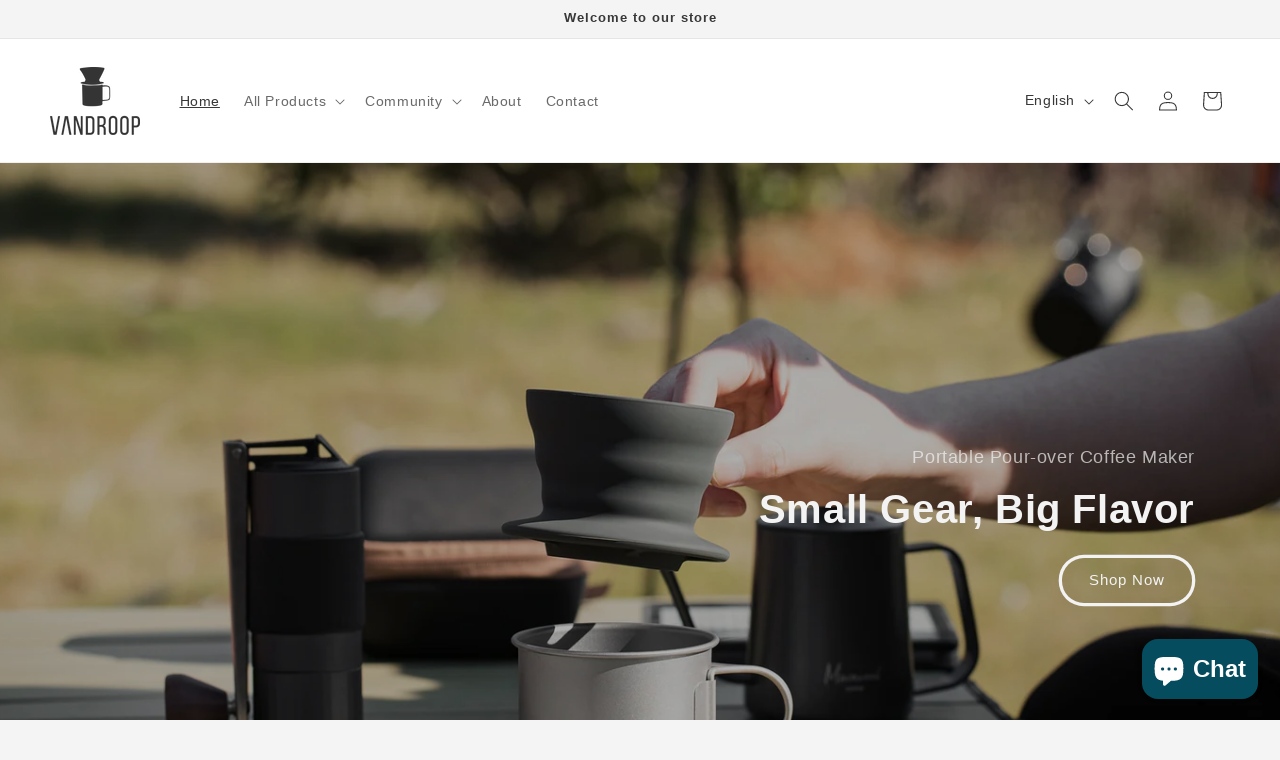

--- FILE ---
content_type: text/html; charset=utf-8
request_url: https://vandroop.com/
body_size: 31478
content:
<!doctype html>
<html class="no-js" lang="en">
  <head>
    <!-- Pinterest Tag -->
<script>
!function(e){if(!window.pintrk){window.pintrk = function () {
window.pintrk.queue.push(Array.prototype.slice.call(arguments))};var
  n=window.pintrk;n.queue=[],n.version="3.0";var
  t=document.createElement("script");t.async=!0,t.src=e;var
  r=document.getElementsByTagName("script")[0];
  r.parentNode.insertBefore(t,r)}}("https://s.pinimg.com/ct/core.js");
pintrk('load', '2614243616306', {em: '<user_email_address>'});
pintrk('page');
</script>
<noscript>
<img height="1" width="1" style="display:none;" alt=""
  src="https://ct.pinterest.com/v3/?event=init&tid=2614243616306&pd[em]=<hashed_email_address>&noscript=1" />
</noscript>
<!-- end Pinterest Tag -->
    <script>
pintrk('track', 'checkout', {
event_id: 'eventId0001',
value: 100,
order_quantity: 1,
currency: 'USD'
});
</script>
    <script>
pintrk('track', 'addtocart', {
event_id: 'eventId0001',
value: 100,
order_quantity: 1,
currency: 'USD'
});
</script>
    <script type="text/javascript">
!function(e){if(!window.pintrk){window.pintrk=function()
{window.pintrk.queue.push(Array.prototype.slice.call(arguments))};var
n=window.pintrk;n.queue=[],n.version="3.0";var
t=document.createElement("script");t.async=!0,t.src=e;var
r=document.getElementsByTagName("script")[0];r.parentNode.insertBefore(t,r)}}
("https://s.pinimg.com/ct/core.js"); 

pintrk('load','2614243616306', { em: '', });
pintrk('page');
</script> 
<noscript> 
<img height="1" width="1" style="display:none;" alt=""
src="https://ct.pinterest.com/v3/?tid=YOUR_TAG_ID&noscript=1"/> 
</noscript>
    <meta charset="utf-8">
    <meta http-equiv="X-UA-Compatible" content="IE=edge">
    <meta name="viewport" content="width=device-width,initial-scale=1">
    <meta name="theme-color" content="">
    <link rel="canonical" href="https://vandroop.com/"><link rel="icon" type="image/png" href="//vandroop.com/cdn/shop/files/logovan_3bdb12a3-9a33-404e-a9b6-6fe0b561312a.jpg?crop=center&height=32&v=1700452021&width=32"><title>
      Vandroop | Portable Pour Over Coffee Maker | Camping Coffee Set
 &ndash; Vandroop Coffee</title>

    
      <meta name="description" content="Vandroop&#39;s portable manual coffee grinder and pour-over maker are designed to be lightweight and easy to use, making them ideal for travel, camping, or use anywhere on the go.">
    

    

<meta property="og:site_name" content="Vandroop Coffee">
<meta property="og:url" content="https://vandroop.com/">
<meta property="og:title" content="Vandroop | Portable Pour Over Coffee Maker | Camping Coffee Set">
<meta property="og:type" content="website">
<meta property="og:description" content="Vandroop&#39;s portable manual coffee grinder and pour-over maker are designed to be lightweight and easy to use, making them ideal for travel, camping, or use anywhere on the go."><meta property="og:image" content="http://vandroop.com/cdn/shop/files/logovan_-_Copy_71402b52-0127-414b-bfde-e36d7664ac34.png?height=628&pad_color=ffffff&v=1703064741&width=1200">
  <meta property="og:image:secure_url" content="https://vandroop.com/cdn/shop/files/logovan_-_Copy_71402b52-0127-414b-bfde-e36d7664ac34.png?height=628&pad_color=ffffff&v=1703064741&width=1200">
  <meta property="og:image:width" content="1200">
  <meta property="og:image:height" content="628"><meta name="twitter:card" content="summary_large_image">
<meta name="twitter:title" content="Vandroop | Portable Pour Over Coffee Maker | Camping Coffee Set">
<meta name="twitter:description" content="Vandroop&#39;s portable manual coffee grinder and pour-over maker are designed to be lightweight and easy to use, making them ideal for travel, camping, or use anywhere on the go.">


    <script src="//vandroop.com/cdn/shop/t/8/assets/constants.js?v=58251544750838685771703755683" defer="defer"></script>
    <script src="//vandroop.com/cdn/shop/t/8/assets/pubsub.js?v=158357773527763999511703755683" defer="defer"></script>
    <script src="//vandroop.com/cdn/shop/t/8/assets/global.js?v=40820548392383841591703755683" defer="defer"></script><script src="//vandroop.com/cdn/shop/t/8/assets/animations.js?v=88693664871331136111703755681" defer="defer"></script><script>window.performance && window.performance.mark && window.performance.mark('shopify.content_for_header.start');</script><meta id="shopify-digital-wallet" name="shopify-digital-wallet" content="/75549049145/digital_wallets/dialog">
<meta name="shopify-checkout-api-token" content="6d21c290578ee27be815054ff8063e05">
<meta id="in-context-paypal-metadata" data-shop-id="75549049145" data-venmo-supported="false" data-environment="production" data-locale="en_US" data-paypal-v4="true" data-currency="USD">
<link rel="alternate" hreflang="x-default" href="https://vandroop.com/">
<link rel="alternate" hreflang="en" href="https://vandroop.com/">
<link rel="alternate" hreflang="de" href="https://vandroop.com/de">
<link rel="alternate" hreflang="ja" href="https://vandroop.com/ja">
<script async="async" src="/checkouts/internal/preloads.js?locale=en-US"></script>
<script id="shopify-features" type="application/json">{"accessToken":"6d21c290578ee27be815054ff8063e05","betas":["rich-media-storefront-analytics"],"domain":"vandroop.com","predictiveSearch":true,"shopId":75549049145,"locale":"en"}</script>
<script>var Shopify = Shopify || {};
Shopify.shop = "vandroop.myshopify.com";
Shopify.locale = "en";
Shopify.currency = {"active":"USD","rate":"1.0"};
Shopify.country = "US";
Shopify.theme = {"name":"Dawn 的更新版副本","id":164165910841,"schema_name":"Dawn","schema_version":"12.0.0","theme_store_id":887,"role":"main"};
Shopify.theme.handle = "null";
Shopify.theme.style = {"id":null,"handle":null};
Shopify.cdnHost = "vandroop.com/cdn";
Shopify.routes = Shopify.routes || {};
Shopify.routes.root = "/";</script>
<script type="module">!function(o){(o.Shopify=o.Shopify||{}).modules=!0}(window);</script>
<script>!function(o){function n(){var o=[];function n(){o.push(Array.prototype.slice.apply(arguments))}return n.q=o,n}var t=o.Shopify=o.Shopify||{};t.loadFeatures=n(),t.autoloadFeatures=n()}(window);</script>
<script id="shop-js-analytics" type="application/json">{"pageType":"index"}</script>
<script defer="defer" async type="module" src="//vandroop.com/cdn/shopifycloud/shop-js/modules/v2/client.init-shop-cart-sync_BT-GjEfc.en.esm.js"></script>
<script defer="defer" async type="module" src="//vandroop.com/cdn/shopifycloud/shop-js/modules/v2/chunk.common_D58fp_Oc.esm.js"></script>
<script defer="defer" async type="module" src="//vandroop.com/cdn/shopifycloud/shop-js/modules/v2/chunk.modal_xMitdFEc.esm.js"></script>
<script type="module">
  await import("//vandroop.com/cdn/shopifycloud/shop-js/modules/v2/client.init-shop-cart-sync_BT-GjEfc.en.esm.js");
await import("//vandroop.com/cdn/shopifycloud/shop-js/modules/v2/chunk.common_D58fp_Oc.esm.js");
await import("//vandroop.com/cdn/shopifycloud/shop-js/modules/v2/chunk.modal_xMitdFEc.esm.js");

  window.Shopify.SignInWithShop?.initShopCartSync?.({"fedCMEnabled":true,"windoidEnabled":true});

</script>
<script>(function() {
  var isLoaded = false;
  function asyncLoad() {
    if (isLoaded) return;
    isLoaded = true;
    var urls = ["https:\/\/www.lobuybtn.com\/public\/script?shop=vandroop.myshopify.com","https:\/\/cdn.nfcube.com\/instafeed-b6ac5adac072c3d8b9d895b5d49656e7.js?shop=vandroop.myshopify.com"];
    for (var i = 0; i < urls.length; i++) {
      var s = document.createElement('script');
      s.type = 'text/javascript';
      s.async = true;
      s.src = urls[i];
      var x = document.getElementsByTagName('script')[0];
      x.parentNode.insertBefore(s, x);
    }
  };
  if(window.attachEvent) {
    window.attachEvent('onload', asyncLoad);
  } else {
    window.addEventListener('load', asyncLoad, false);
  }
})();</script>
<script id="__st">var __st={"a":75549049145,"offset":28800,"reqid":"7d1b0aa3-57c3-44aa-94ba-0441e03ca4a8-1769222918","pageurl":"vandroop.com\/","u":"7dab5b8c17d2","p":"home"};</script>
<script>window.ShopifyPaypalV4VisibilityTracking = true;</script>
<script id="captcha-bootstrap">!function(){'use strict';const t='contact',e='account',n='new_comment',o=[[t,t],['blogs',n],['comments',n],[t,'customer']],c=[[e,'customer_login'],[e,'guest_login'],[e,'recover_customer_password'],[e,'create_customer']],r=t=>t.map((([t,e])=>`form[action*='/${t}']:not([data-nocaptcha='true']) input[name='form_type'][value='${e}']`)).join(','),a=t=>()=>t?[...document.querySelectorAll(t)].map((t=>t.form)):[];function s(){const t=[...o],e=r(t);return a(e)}const i='password',u='form_key',d=['recaptcha-v3-token','g-recaptcha-response','h-captcha-response',i],f=()=>{try{return window.sessionStorage}catch{return}},m='__shopify_v',_=t=>t.elements[u];function p(t,e,n=!1){try{const o=window.sessionStorage,c=JSON.parse(o.getItem(e)),{data:r}=function(t){const{data:e,action:n}=t;return t[m]||n?{data:e,action:n}:{data:t,action:n}}(c);for(const[e,n]of Object.entries(r))t.elements[e]&&(t.elements[e].value=n);n&&o.removeItem(e)}catch(o){console.error('form repopulation failed',{error:o})}}const l='form_type',E='cptcha';function T(t){t.dataset[E]=!0}const w=window,h=w.document,L='Shopify',v='ce_forms',y='captcha';let A=!1;((t,e)=>{const n=(g='f06e6c50-85a8-45c8-87d0-21a2b65856fe',I='https://cdn.shopify.com/shopifycloud/storefront-forms-hcaptcha/ce_storefront_forms_captcha_hcaptcha.v1.5.2.iife.js',D={infoText:'Protected by hCaptcha',privacyText:'Privacy',termsText:'Terms'},(t,e,n)=>{const o=w[L][v],c=o.bindForm;if(c)return c(t,g,e,D).then(n);var r;o.q.push([[t,g,e,D],n]),r=I,A||(h.body.append(Object.assign(h.createElement('script'),{id:'captcha-provider',async:!0,src:r})),A=!0)});var g,I,D;w[L]=w[L]||{},w[L][v]=w[L][v]||{},w[L][v].q=[],w[L][y]=w[L][y]||{},w[L][y].protect=function(t,e){n(t,void 0,e),T(t)},Object.freeze(w[L][y]),function(t,e,n,w,h,L){const[v,y,A,g]=function(t,e,n){const i=e?o:[],u=t?c:[],d=[...i,...u],f=r(d),m=r(i),_=r(d.filter((([t,e])=>n.includes(e))));return[a(f),a(m),a(_),s()]}(w,h,L),I=t=>{const e=t.target;return e instanceof HTMLFormElement?e:e&&e.form},D=t=>v().includes(t);t.addEventListener('submit',(t=>{const e=I(t);if(!e)return;const n=D(e)&&!e.dataset.hcaptchaBound&&!e.dataset.recaptchaBound,o=_(e),c=g().includes(e)&&(!o||!o.value);(n||c)&&t.preventDefault(),c&&!n&&(function(t){try{if(!f())return;!function(t){const e=f();if(!e)return;const n=_(t);if(!n)return;const o=n.value;o&&e.removeItem(o)}(t);const e=Array.from(Array(32),(()=>Math.random().toString(36)[2])).join('');!function(t,e){_(t)||t.append(Object.assign(document.createElement('input'),{type:'hidden',name:u})),t.elements[u].value=e}(t,e),function(t,e){const n=f();if(!n)return;const o=[...t.querySelectorAll(`input[type='${i}']`)].map((({name:t})=>t)),c=[...d,...o],r={};for(const[a,s]of new FormData(t).entries())c.includes(a)||(r[a]=s);n.setItem(e,JSON.stringify({[m]:1,action:t.action,data:r}))}(t,e)}catch(e){console.error('failed to persist form',e)}}(e),e.submit())}));const S=(t,e)=>{t&&!t.dataset[E]&&(n(t,e.some((e=>e===t))),T(t))};for(const o of['focusin','change'])t.addEventListener(o,(t=>{const e=I(t);D(e)&&S(e,y())}));const B=e.get('form_key'),M=e.get(l),P=B&&M;t.addEventListener('DOMContentLoaded',(()=>{const t=y();if(P)for(const e of t)e.elements[l].value===M&&p(e,B);[...new Set([...A(),...v().filter((t=>'true'===t.dataset.shopifyCaptcha))])].forEach((e=>S(e,t)))}))}(h,new URLSearchParams(w.location.search),n,t,e,['guest_login'])})(!1,!0)}();</script>
<script integrity="sha256-4kQ18oKyAcykRKYeNunJcIwy7WH5gtpwJnB7kiuLZ1E=" data-source-attribution="shopify.loadfeatures" defer="defer" src="//vandroop.com/cdn/shopifycloud/storefront/assets/storefront/load_feature-a0a9edcb.js" crossorigin="anonymous"></script>
<script data-source-attribution="shopify.dynamic_checkout.dynamic.init">var Shopify=Shopify||{};Shopify.PaymentButton=Shopify.PaymentButton||{isStorefrontPortableWallets:!0,init:function(){window.Shopify.PaymentButton.init=function(){};var t=document.createElement("script");t.src="https://vandroop.com/cdn/shopifycloud/portable-wallets/latest/portable-wallets.en.js",t.type="module",document.head.appendChild(t)}};
</script>
<script data-source-attribution="shopify.dynamic_checkout.buyer_consent">
  function portableWalletsHideBuyerConsent(e){var t=document.getElementById("shopify-buyer-consent"),n=document.getElementById("shopify-subscription-policy-button");t&&n&&(t.classList.add("hidden"),t.setAttribute("aria-hidden","true"),n.removeEventListener("click",e))}function portableWalletsShowBuyerConsent(e){var t=document.getElementById("shopify-buyer-consent"),n=document.getElementById("shopify-subscription-policy-button");t&&n&&(t.classList.remove("hidden"),t.removeAttribute("aria-hidden"),n.addEventListener("click",e))}window.Shopify?.PaymentButton&&(window.Shopify.PaymentButton.hideBuyerConsent=portableWalletsHideBuyerConsent,window.Shopify.PaymentButton.showBuyerConsent=portableWalletsShowBuyerConsent);
</script>
<script data-source-attribution="shopify.dynamic_checkout.cart.bootstrap">document.addEventListener("DOMContentLoaded",(function(){function t(){return document.querySelector("shopify-accelerated-checkout-cart, shopify-accelerated-checkout")}if(t())Shopify.PaymentButton.init();else{new MutationObserver((function(e,n){t()&&(Shopify.PaymentButton.init(),n.disconnect())})).observe(document.body,{childList:!0,subtree:!0})}}));
</script>
<link id="shopify-accelerated-checkout-styles" rel="stylesheet" media="screen" href="https://vandroop.com/cdn/shopifycloud/portable-wallets/latest/accelerated-checkout-backwards-compat.css" crossorigin="anonymous">
<style id="shopify-accelerated-checkout-cart">
        #shopify-buyer-consent {
  margin-top: 1em;
  display: inline-block;
  width: 100%;
}

#shopify-buyer-consent.hidden {
  display: none;
}

#shopify-subscription-policy-button {
  background: none;
  border: none;
  padding: 0;
  text-decoration: underline;
  font-size: inherit;
  cursor: pointer;
}

#shopify-subscription-policy-button::before {
  box-shadow: none;
}

      </style>
<script id="sections-script" data-sections="header" defer="defer" src="//vandroop.com/cdn/shop/t/8/compiled_assets/scripts.js?v=308"></script>
<script>window.performance && window.performance.mark && window.performance.mark('shopify.content_for_header.end');</script>


    <style data-shopify>
      
      
      
      
      

      
        :root,
        .color-background-1 {
          --color-background: 244,244,244;
        
          --gradient-background: #f4f4f4;
        

        

        --color-foreground: 56,56,56;
        --color-background-contrast: 180,180,180;
        --color-shadow: 56,56,56;
        --color-button: 3,103,138;
        --color-button-text: 255,255,255;
        --color-secondary-button: 244,244,244;
        --color-secondary-button-text: 44,44,44;
        --color-link: 44,44,44;
        --color-badge-foreground: 56,56,56;
        --color-badge-background: 244,244,244;
        --color-badge-border: 56,56,56;
        --payment-terms-background-color: rgb(244 244 244);
      }
      
        
        .color-background-2 {
          --color-background: 255,255,255;
        
          --gradient-background: #ffffff;
        

        

        --color-foreground: 56,56,56;
        --color-background-contrast: 191,191,191;
        --color-shadow: 56,56,56;
        --color-button: 56,56,56;
        --color-button-text: 255,255,255;
        --color-secondary-button: 255,255,255;
        --color-secondary-button-text: 56,56,56;
        --color-link: 56,56,56;
        --color-badge-foreground: 56,56,56;
        --color-badge-background: 255,255,255;
        --color-badge-border: 56,56,56;
        --payment-terms-background-color: rgb(255 255 255);
      }
      
        
        .color-inverse {
          --color-background: 56,56,56;
        
          --gradient-background: #383838;
        

        

        --color-foreground: 244,244,244;
        --color-background-contrast: 69,69,69;
        --color-shadow: 56,56,56;
        --color-button: 244,244,244;
        --color-button-text: 56,56,56;
        --color-secondary-button: 56,56,56;
        --color-secondary-button-text: 244,244,244;
        --color-link: 244,244,244;
        --color-badge-foreground: 244,244,244;
        --color-badge-background: 56,56,56;
        --color-badge-border: 244,244,244;
        --payment-terms-background-color: rgb(56 56 56);
      }
      
        
        .color-accent-1 {
          --color-background: 3,103,138;
        
          --gradient-background: linear-gradient(133deg, rgba(250, 220, 54, 1) 11%, rgba(254, 98, 146, 1) 49%, rgba(250, 220, 54, 1) 87%);
        

        

        --color-foreground: 255,255,255;
        --color-background-contrast: 0,10,13;
        --color-shadow: 56,56,56;
        --color-button: 255,255,255;
        --color-button-text: 3,103,138;
        --color-secondary-button: 3,103,138;
        --color-secondary-button-text: 255,255,255;
        --color-link: 255,255,255;
        --color-badge-foreground: 255,255,255;
        --color-badge-background: 3,103,138;
        --color-badge-border: 255,255,255;
        --payment-terms-background-color: rgb(3 103 138);
      }
      
        
        .color-accent-2 {
          --color-background: 5,190,255;
        
          --gradient-background: linear-gradient(274deg, rgba(133, 133, 133, 1) 4%, rgba(56, 56, 56, 1) 74%);
        

        

        --color-foreground: 255,255,255;
        --color-background-contrast: 0,98,132;
        --color-shadow: 56,56,56;
        --color-button: 255,255,255;
        --color-button-text: 5,190,255;
        --color-secondary-button: 5,190,255;
        --color-secondary-button-text: 255,255,255;
        --color-link: 255,255,255;
        --color-badge-foreground: 255,255,255;
        --color-badge-background: 5,190,255;
        --color-badge-border: 255,255,255;
        --payment-terms-background-color: rgb(5 190 255);
      }
      

      body, .color-background-1, .color-background-2, .color-inverse, .color-accent-1, .color-accent-2 {
        color: rgba(var(--color-foreground), 0.75);
        background-color: rgb(var(--color-background));
      }

      :root {
        --font-body-family: Helvetica, Arial, sans-serif;
        --font-body-style: normal;
        --font-body-weight: 400;
        --font-body-weight-bold: 700;

        --font-heading-family: Helvetica, Arial, sans-serif;
        --font-heading-style: normal;
        --font-heading-weight: 700;

        --font-body-scale: 1.0;
        --font-heading-scale: 1.0;

        --media-padding: px;
        --media-border-opacity: 0.05;
        --media-border-width: 1px;
        --media-radius: 0px;
        --media-shadow-opacity: 0.0;
        --media-shadow-horizontal-offset: 0px;
        --media-shadow-vertical-offset: 0px;
        --media-shadow-blur-radius: 5px;
        --media-shadow-visible: 0;

        --page-width: 160rem;
        --page-width-margin: 0rem;

        --product-card-image-padding: 0.0rem;
        --product-card-corner-radius: 0.0rem;
        --product-card-text-alignment: left;
        --product-card-border-width: 0.0rem;
        --product-card-border-opacity: 0.1;
        --product-card-shadow-opacity: 0.0;
        --product-card-shadow-visible: 0;
        --product-card-shadow-horizontal-offset: 0.0rem;
        --product-card-shadow-vertical-offset: 0.4rem;
        --product-card-shadow-blur-radius: 0.5rem;

        --collection-card-image-padding: 0.0rem;
        --collection-card-corner-radius: 0.0rem;
        --collection-card-text-alignment: left;
        --collection-card-border-width: 0.0rem;
        --collection-card-border-opacity: 0.1;
        --collection-card-shadow-opacity: 0.0;
        --collection-card-shadow-visible: 0;
        --collection-card-shadow-horizontal-offset: 0.0rem;
        --collection-card-shadow-vertical-offset: 0.4rem;
        --collection-card-shadow-blur-radius: 0.5rem;

        --blog-card-image-padding: 0.0rem;
        --blog-card-corner-radius: 0.0rem;
        --blog-card-text-alignment: left;
        --blog-card-border-width: 0.0rem;
        --blog-card-border-opacity: 0.1;
        --blog-card-shadow-opacity: 0.0;
        --blog-card-shadow-visible: 0;
        --blog-card-shadow-horizontal-offset: 0.0rem;
        --blog-card-shadow-vertical-offset: 0.4rem;
        --blog-card-shadow-blur-radius: 0.5rem;

        --badge-corner-radius: 4.0rem;

        --popup-border-width: 1px;
        --popup-border-opacity: 0.1;
        --popup-corner-radius: 0px;
        --popup-shadow-opacity: 0.0;
        --popup-shadow-horizontal-offset: 0px;
        --popup-shadow-vertical-offset: 4px;
        --popup-shadow-blur-radius: 5px;

        --drawer-border-width: 1px;
        --drawer-border-opacity: 0.1;
        --drawer-shadow-opacity: 0.0;
        --drawer-shadow-horizontal-offset: 0px;
        --drawer-shadow-vertical-offset: 4px;
        --drawer-shadow-blur-radius: 5px;

        --spacing-sections-desktop: 16px;
        --spacing-sections-mobile: 16px;

        --grid-desktop-vertical-spacing: 8px;
        --grid-desktop-horizontal-spacing: 8px;
        --grid-mobile-vertical-spacing: 4px;
        --grid-mobile-horizontal-spacing: 4px;

        --text-boxes-border-opacity: 0.1;
        --text-boxes-border-width: 0px;
        --text-boxes-radius: 0px;
        --text-boxes-shadow-opacity: 0.0;
        --text-boxes-shadow-visible: 0;
        --text-boxes-shadow-horizontal-offset: 0px;
        --text-boxes-shadow-vertical-offset: 4px;
        --text-boxes-shadow-blur-radius: 5px;

        --buttons-radius: 40px;
        --buttons-radius-outset: 43px;
        --buttons-border-width: 3px;
        --buttons-border-opacity: 1.0;
        --buttons-shadow-opacity: 0.0;
        --buttons-shadow-visible: 0;
        --buttons-shadow-horizontal-offset: 0px;
        --buttons-shadow-vertical-offset: 4px;
        --buttons-shadow-blur-radius: 5px;
        --buttons-border-offset: 0.3px;

        --inputs-radius: 0px;
        --inputs-border-width: 1px;
        --inputs-border-opacity: 0.55;
        --inputs-shadow-opacity: 0.0;
        --inputs-shadow-horizontal-offset: 0px;
        --inputs-margin-offset: 0px;
        --inputs-shadow-vertical-offset: 4px;
        --inputs-shadow-blur-radius: 5px;
        --inputs-radius-outset: 0px;

        --variant-pills-radius: 40px;
        --variant-pills-border-width: 2px;
        --variant-pills-border-opacity: 0.55;
        --variant-pills-shadow-opacity: 0.0;
        --variant-pills-shadow-horizontal-offset: 0px;
        --variant-pills-shadow-vertical-offset: 4px;
        --variant-pills-shadow-blur-radius: 5px;
      }

      *,
      *::before,
      *::after {
        box-sizing: inherit;
      }

      html {
        box-sizing: border-box;
        font-size: calc(var(--font-body-scale) * 62.5%);
        height: 100%;
      }

      body {
        display: grid;
        grid-template-rows: auto auto 1fr auto;
        grid-template-columns: 100%;
        min-height: 100%;
        margin: 0;
        font-size: 1.5rem;
        letter-spacing: 0.06rem;
        line-height: calc(1 + 0.8 / var(--font-body-scale));
        font-family: var(--font-body-family);
        font-style: var(--font-body-style);
        font-weight: var(--font-body-weight);
      }

      @media screen and (min-width: 750px) {
        body {
          font-size: 1.6rem;
        }
      }
    </style>

    <link href="//vandroop.com/cdn/shop/t/8/assets/base.css?v=22615539281115885671703755681" rel="stylesheet" type="text/css" media="all" />
<link href="//vandroop.com/cdn/shop/t/8/assets/component-localization-form.css?v=143319823105703127341703755682" rel="stylesheet" type="text/css" media="all" />
      <script src="//vandroop.com/cdn/shop/t/8/assets/localization-form.js?v=161644695336821385561703755683" defer="defer"></script><link
        rel="stylesheet"
        href="//vandroop.com/cdn/shop/t/8/assets/component-predictive-search.css?v=118923337488134913561703755682"
        media="print"
        onload="this.media='all'"
      ><script>
      document.documentElement.className = document.documentElement.className.replace('no-js', 'js');
      if (Shopify.designMode) {
        document.documentElement.classList.add('shopify-design-mode');
      }
    </script>
  <script src="https://cdn.shopify.com/extensions/e8878072-2f6b-4e89-8082-94b04320908d/inbox-1254/assets/inbox-chat-loader.js" type="text/javascript" defer="defer"></script>
<link href="https://monorail-edge.shopifysvc.com" rel="dns-prefetch">
<script>(function(){if ("sendBeacon" in navigator && "performance" in window) {try {var session_token_from_headers = performance.getEntriesByType('navigation')[0].serverTiming.find(x => x.name == '_s').description;} catch {var session_token_from_headers = undefined;}var session_cookie_matches = document.cookie.match(/_shopify_s=([^;]*)/);var session_token_from_cookie = session_cookie_matches && session_cookie_matches.length === 2 ? session_cookie_matches[1] : "";var session_token = session_token_from_headers || session_token_from_cookie || "";function handle_abandonment_event(e) {var entries = performance.getEntries().filter(function(entry) {return /monorail-edge.shopifysvc.com/.test(entry.name);});if (!window.abandonment_tracked && entries.length === 0) {window.abandonment_tracked = true;var currentMs = Date.now();var navigation_start = performance.timing.navigationStart;var payload = {shop_id: 75549049145,url: window.location.href,navigation_start,duration: currentMs - navigation_start,session_token,page_type: "index"};window.navigator.sendBeacon("https://monorail-edge.shopifysvc.com/v1/produce", JSON.stringify({schema_id: "online_store_buyer_site_abandonment/1.1",payload: payload,metadata: {event_created_at_ms: currentMs,event_sent_at_ms: currentMs}}));}}window.addEventListener('pagehide', handle_abandonment_event);}}());</script>
<script id="web-pixels-manager-setup">(function e(e,d,r,n,o){if(void 0===o&&(o={}),!Boolean(null===(a=null===(i=window.Shopify)||void 0===i?void 0:i.analytics)||void 0===a?void 0:a.replayQueue)){var i,a;window.Shopify=window.Shopify||{};var t=window.Shopify;t.analytics=t.analytics||{};var s=t.analytics;s.replayQueue=[],s.publish=function(e,d,r){return s.replayQueue.push([e,d,r]),!0};try{self.performance.mark("wpm:start")}catch(e){}var l=function(){var e={modern:/Edge?\/(1{2}[4-9]|1[2-9]\d|[2-9]\d{2}|\d{4,})\.\d+(\.\d+|)|Firefox\/(1{2}[4-9]|1[2-9]\d|[2-9]\d{2}|\d{4,})\.\d+(\.\d+|)|Chrom(ium|e)\/(9{2}|\d{3,})\.\d+(\.\d+|)|(Maci|X1{2}).+ Version\/(15\.\d+|(1[6-9]|[2-9]\d|\d{3,})\.\d+)([,.]\d+|)( \(\w+\)|)( Mobile\/\w+|) Safari\/|Chrome.+OPR\/(9{2}|\d{3,})\.\d+\.\d+|(CPU[ +]OS|iPhone[ +]OS|CPU[ +]iPhone|CPU IPhone OS|CPU iPad OS)[ +]+(15[._]\d+|(1[6-9]|[2-9]\d|\d{3,})[._]\d+)([._]\d+|)|Android:?[ /-](13[3-9]|1[4-9]\d|[2-9]\d{2}|\d{4,})(\.\d+|)(\.\d+|)|Android.+Firefox\/(13[5-9]|1[4-9]\d|[2-9]\d{2}|\d{4,})\.\d+(\.\d+|)|Android.+Chrom(ium|e)\/(13[3-9]|1[4-9]\d|[2-9]\d{2}|\d{4,})\.\d+(\.\d+|)|SamsungBrowser\/([2-9]\d|\d{3,})\.\d+/,legacy:/Edge?\/(1[6-9]|[2-9]\d|\d{3,})\.\d+(\.\d+|)|Firefox\/(5[4-9]|[6-9]\d|\d{3,})\.\d+(\.\d+|)|Chrom(ium|e)\/(5[1-9]|[6-9]\d|\d{3,})\.\d+(\.\d+|)([\d.]+$|.*Safari\/(?![\d.]+ Edge\/[\d.]+$))|(Maci|X1{2}).+ Version\/(10\.\d+|(1[1-9]|[2-9]\d|\d{3,})\.\d+)([,.]\d+|)( \(\w+\)|)( Mobile\/\w+|) Safari\/|Chrome.+OPR\/(3[89]|[4-9]\d|\d{3,})\.\d+\.\d+|(CPU[ +]OS|iPhone[ +]OS|CPU[ +]iPhone|CPU IPhone OS|CPU iPad OS)[ +]+(10[._]\d+|(1[1-9]|[2-9]\d|\d{3,})[._]\d+)([._]\d+|)|Android:?[ /-](13[3-9]|1[4-9]\d|[2-9]\d{2}|\d{4,})(\.\d+|)(\.\d+|)|Mobile Safari.+OPR\/([89]\d|\d{3,})\.\d+\.\d+|Android.+Firefox\/(13[5-9]|1[4-9]\d|[2-9]\d{2}|\d{4,})\.\d+(\.\d+|)|Android.+Chrom(ium|e)\/(13[3-9]|1[4-9]\d|[2-9]\d{2}|\d{4,})\.\d+(\.\d+|)|Android.+(UC? ?Browser|UCWEB|U3)[ /]?(15\.([5-9]|\d{2,})|(1[6-9]|[2-9]\d|\d{3,})\.\d+)\.\d+|SamsungBrowser\/(5\.\d+|([6-9]|\d{2,})\.\d+)|Android.+MQ{2}Browser\/(14(\.(9|\d{2,})|)|(1[5-9]|[2-9]\d|\d{3,})(\.\d+|))(\.\d+|)|K[Aa][Ii]OS\/(3\.\d+|([4-9]|\d{2,})\.\d+)(\.\d+|)/},d=e.modern,r=e.legacy,n=navigator.userAgent;return n.match(d)?"modern":n.match(r)?"legacy":"unknown"}(),u="modern"===l?"modern":"legacy",c=(null!=n?n:{modern:"",legacy:""})[u],f=function(e){return[e.baseUrl,"/wpm","/b",e.hashVersion,"modern"===e.buildTarget?"m":"l",".js"].join("")}({baseUrl:d,hashVersion:r,buildTarget:u}),m=function(e){var d=e.version,r=e.bundleTarget,n=e.surface,o=e.pageUrl,i=e.monorailEndpoint;return{emit:function(e){var a=e.status,t=e.errorMsg,s=(new Date).getTime(),l=JSON.stringify({metadata:{event_sent_at_ms:s},events:[{schema_id:"web_pixels_manager_load/3.1",payload:{version:d,bundle_target:r,page_url:o,status:a,surface:n,error_msg:t},metadata:{event_created_at_ms:s}}]});if(!i)return console&&console.warn&&console.warn("[Web Pixels Manager] No Monorail endpoint provided, skipping logging."),!1;try{return self.navigator.sendBeacon.bind(self.navigator)(i,l)}catch(e){}var u=new XMLHttpRequest;try{return u.open("POST",i,!0),u.setRequestHeader("Content-Type","text/plain"),u.send(l),!0}catch(e){return console&&console.warn&&console.warn("[Web Pixels Manager] Got an unhandled error while logging to Monorail."),!1}}}}({version:r,bundleTarget:l,surface:e.surface,pageUrl:self.location.href,monorailEndpoint:e.monorailEndpoint});try{o.browserTarget=l,function(e){var d=e.src,r=e.async,n=void 0===r||r,o=e.onload,i=e.onerror,a=e.sri,t=e.scriptDataAttributes,s=void 0===t?{}:t,l=document.createElement("script"),u=document.querySelector("head"),c=document.querySelector("body");if(l.async=n,l.src=d,a&&(l.integrity=a,l.crossOrigin="anonymous"),s)for(var f in s)if(Object.prototype.hasOwnProperty.call(s,f))try{l.dataset[f]=s[f]}catch(e){}if(o&&l.addEventListener("load",o),i&&l.addEventListener("error",i),u)u.appendChild(l);else{if(!c)throw new Error("Did not find a head or body element to append the script");c.appendChild(l)}}({src:f,async:!0,onload:function(){if(!function(){var e,d;return Boolean(null===(d=null===(e=window.Shopify)||void 0===e?void 0:e.analytics)||void 0===d?void 0:d.initialized)}()){var d=window.webPixelsManager.init(e)||void 0;if(d){var r=window.Shopify.analytics;r.replayQueue.forEach((function(e){var r=e[0],n=e[1],o=e[2];d.publishCustomEvent(r,n,o)})),r.replayQueue=[],r.publish=d.publishCustomEvent,r.visitor=d.visitor,r.initialized=!0}}},onerror:function(){return m.emit({status:"failed",errorMsg:"".concat(f," has failed to load")})},sri:function(e){var d=/^sha384-[A-Za-z0-9+/=]+$/;return"string"==typeof e&&d.test(e)}(c)?c:"",scriptDataAttributes:o}),m.emit({status:"loading"})}catch(e){m.emit({status:"failed",errorMsg:(null==e?void 0:e.message)||"Unknown error"})}}})({shopId: 75549049145,storefrontBaseUrl: "https://vandroop.com",extensionsBaseUrl: "https://extensions.shopifycdn.com/cdn/shopifycloud/web-pixels-manager",monorailEndpoint: "https://monorail-edge.shopifysvc.com/unstable/produce_batch",surface: "storefront-renderer",enabledBetaFlags: ["2dca8a86"],webPixelsConfigList: [{"id":"shopify-app-pixel","configuration":"{}","eventPayloadVersion":"v1","runtimeContext":"STRICT","scriptVersion":"0450","apiClientId":"shopify-pixel","type":"APP","privacyPurposes":["ANALYTICS","MARKETING"]},{"id":"shopify-custom-pixel","eventPayloadVersion":"v1","runtimeContext":"LAX","scriptVersion":"0450","apiClientId":"shopify-pixel","type":"CUSTOM","privacyPurposes":["ANALYTICS","MARKETING"]}],isMerchantRequest: false,initData: {"shop":{"name":"Vandroop Coffee","paymentSettings":{"currencyCode":"USD"},"myshopifyDomain":"vandroop.myshopify.com","countryCode":"CN","storefrontUrl":"https:\/\/vandroop.com"},"customer":null,"cart":null,"checkout":null,"productVariants":[],"purchasingCompany":null},},"https://vandroop.com/cdn","fcfee988w5aeb613cpc8e4bc33m6693e112",{"modern":"","legacy":""},{"shopId":"75549049145","storefrontBaseUrl":"https:\/\/vandroop.com","extensionBaseUrl":"https:\/\/extensions.shopifycdn.com\/cdn\/shopifycloud\/web-pixels-manager","surface":"storefront-renderer","enabledBetaFlags":"[\"2dca8a86\"]","isMerchantRequest":"false","hashVersion":"fcfee988w5aeb613cpc8e4bc33m6693e112","publish":"custom","events":"[[\"page_viewed\",{}]]"});</script><script>
  window.ShopifyAnalytics = window.ShopifyAnalytics || {};
  window.ShopifyAnalytics.meta = window.ShopifyAnalytics.meta || {};
  window.ShopifyAnalytics.meta.currency = 'USD';
  var meta = {"page":{"pageType":"home","requestId":"7d1b0aa3-57c3-44aa-94ba-0441e03ca4a8-1769222918"}};
  for (var attr in meta) {
    window.ShopifyAnalytics.meta[attr] = meta[attr];
  }
</script>
<script class="analytics">
  (function () {
    var customDocumentWrite = function(content) {
      var jquery = null;

      if (window.jQuery) {
        jquery = window.jQuery;
      } else if (window.Checkout && window.Checkout.$) {
        jquery = window.Checkout.$;
      }

      if (jquery) {
        jquery('body').append(content);
      }
    };

    var hasLoggedConversion = function(token) {
      if (token) {
        return document.cookie.indexOf('loggedConversion=' + token) !== -1;
      }
      return false;
    }

    var setCookieIfConversion = function(token) {
      if (token) {
        var twoMonthsFromNow = new Date(Date.now());
        twoMonthsFromNow.setMonth(twoMonthsFromNow.getMonth() + 2);

        document.cookie = 'loggedConversion=' + token + '; expires=' + twoMonthsFromNow;
      }
    }

    var trekkie = window.ShopifyAnalytics.lib = window.trekkie = window.trekkie || [];
    if (trekkie.integrations) {
      return;
    }
    trekkie.methods = [
      'identify',
      'page',
      'ready',
      'track',
      'trackForm',
      'trackLink'
    ];
    trekkie.factory = function(method) {
      return function() {
        var args = Array.prototype.slice.call(arguments);
        args.unshift(method);
        trekkie.push(args);
        return trekkie;
      };
    };
    for (var i = 0; i < trekkie.methods.length; i++) {
      var key = trekkie.methods[i];
      trekkie[key] = trekkie.factory(key);
    }
    trekkie.load = function(config) {
      trekkie.config = config || {};
      trekkie.config.initialDocumentCookie = document.cookie;
      var first = document.getElementsByTagName('script')[0];
      var script = document.createElement('script');
      script.type = 'text/javascript';
      script.onerror = function(e) {
        var scriptFallback = document.createElement('script');
        scriptFallback.type = 'text/javascript';
        scriptFallback.onerror = function(error) {
                var Monorail = {
      produce: function produce(monorailDomain, schemaId, payload) {
        var currentMs = new Date().getTime();
        var event = {
          schema_id: schemaId,
          payload: payload,
          metadata: {
            event_created_at_ms: currentMs,
            event_sent_at_ms: currentMs
          }
        };
        return Monorail.sendRequest("https://" + monorailDomain + "/v1/produce", JSON.stringify(event));
      },
      sendRequest: function sendRequest(endpointUrl, payload) {
        // Try the sendBeacon API
        if (window && window.navigator && typeof window.navigator.sendBeacon === 'function' && typeof window.Blob === 'function' && !Monorail.isIos12()) {
          var blobData = new window.Blob([payload], {
            type: 'text/plain'
          });

          if (window.navigator.sendBeacon(endpointUrl, blobData)) {
            return true;
          } // sendBeacon was not successful

        } // XHR beacon

        var xhr = new XMLHttpRequest();

        try {
          xhr.open('POST', endpointUrl);
          xhr.setRequestHeader('Content-Type', 'text/plain');
          xhr.send(payload);
        } catch (e) {
          console.log(e);
        }

        return false;
      },
      isIos12: function isIos12() {
        return window.navigator.userAgent.lastIndexOf('iPhone; CPU iPhone OS 12_') !== -1 || window.navigator.userAgent.lastIndexOf('iPad; CPU OS 12_') !== -1;
      }
    };
    Monorail.produce('monorail-edge.shopifysvc.com',
      'trekkie_storefront_load_errors/1.1',
      {shop_id: 75549049145,
      theme_id: 164165910841,
      app_name: "storefront",
      context_url: window.location.href,
      source_url: "//vandroop.com/cdn/s/trekkie.storefront.8d95595f799fbf7e1d32231b9a28fd43b70c67d3.min.js"});

        };
        scriptFallback.async = true;
        scriptFallback.src = '//vandroop.com/cdn/s/trekkie.storefront.8d95595f799fbf7e1d32231b9a28fd43b70c67d3.min.js';
        first.parentNode.insertBefore(scriptFallback, first);
      };
      script.async = true;
      script.src = '//vandroop.com/cdn/s/trekkie.storefront.8d95595f799fbf7e1d32231b9a28fd43b70c67d3.min.js';
      first.parentNode.insertBefore(script, first);
    };
    trekkie.load(
      {"Trekkie":{"appName":"storefront","development":false,"defaultAttributes":{"shopId":75549049145,"isMerchantRequest":null,"themeId":164165910841,"themeCityHash":"13930077420089927630","contentLanguage":"en","currency":"USD","eventMetadataId":"f589faa2-27e3-411c-956d-c1fdc595aec7"},"isServerSideCookieWritingEnabled":true,"monorailRegion":"shop_domain","enabledBetaFlags":["65f19447"]},"Session Attribution":{},"S2S":{"facebookCapiEnabled":false,"source":"trekkie-storefront-renderer","apiClientId":580111}}
    );

    var loaded = false;
    trekkie.ready(function() {
      if (loaded) return;
      loaded = true;

      window.ShopifyAnalytics.lib = window.trekkie;

      var originalDocumentWrite = document.write;
      document.write = customDocumentWrite;
      try { window.ShopifyAnalytics.merchantGoogleAnalytics.call(this); } catch(error) {};
      document.write = originalDocumentWrite;

      window.ShopifyAnalytics.lib.page(null,{"pageType":"home","requestId":"7d1b0aa3-57c3-44aa-94ba-0441e03ca4a8-1769222918","shopifyEmitted":true});

      var match = window.location.pathname.match(/checkouts\/(.+)\/(thank_you|post_purchase)/)
      var token = match? match[1]: undefined;
      if (!hasLoggedConversion(token)) {
        setCookieIfConversion(token);
        
      }
    });


        var eventsListenerScript = document.createElement('script');
        eventsListenerScript.async = true;
        eventsListenerScript.src = "//vandroop.com/cdn/shopifycloud/storefront/assets/shop_events_listener-3da45d37.js";
        document.getElementsByTagName('head')[0].appendChild(eventsListenerScript);

})();</script>
<script
  defer
  src="https://vandroop.com/cdn/shopifycloud/perf-kit/shopify-perf-kit-3.0.4.min.js"
  data-application="storefront-renderer"
  data-shop-id="75549049145"
  data-render-region="gcp-us-central1"
  data-page-type="index"
  data-theme-instance-id="164165910841"
  data-theme-name="Dawn"
  data-theme-version="12.0.0"
  data-monorail-region="shop_domain"
  data-resource-timing-sampling-rate="10"
  data-shs="true"
  data-shs-beacon="true"
  data-shs-export-with-fetch="true"
  data-shs-logs-sample-rate="1"
  data-shs-beacon-endpoint="https://vandroop.com/api/collect"
></script>
</head>

  <body class="gradient animate--hover-default">
    <a class="skip-to-content-link button visually-hidden" href="#MainContent">
      Skip to content
    </a><!-- BEGIN sections: header-group -->
<div id="shopify-section-sections--21903765930297__announcement-bar" class="shopify-section shopify-section-group-header-group announcement-bar-section"><link href="//vandroop.com/cdn/shop/t/8/assets/component-slideshow.css?v=107725913939919748051703755682" rel="stylesheet" type="text/css" media="all" />
<link href="//vandroop.com/cdn/shop/t/8/assets/component-slider.css?v=142503135496229589681703755682" rel="stylesheet" type="text/css" media="all" />

  <link href="//vandroop.com/cdn/shop/t/8/assets/component-list-social.css?v=35792976012981934991703755682" rel="stylesheet" type="text/css" media="all" />


<div
  class="utility-bar color-background-1 gradient utility-bar--bottom-border"
  
>
  <div class="page-width utility-bar__grid"><div
        class="announcement-bar"
        role="region"
        aria-label="Announcement"
        
      ><p class="announcement-bar__message h5">
            <span>Welcome to our store</span></p></div><div class="localization-wrapper">
</div>
  </div>
</div>


</div><div id="shopify-section-sections--21903765930297__header" class="shopify-section shopify-section-group-header-group section-header"><link rel="stylesheet" href="//vandroop.com/cdn/shop/t/8/assets/component-list-menu.css?v=151968516119678728991703755682" media="print" onload="this.media='all'">
<link rel="stylesheet" href="//vandroop.com/cdn/shop/t/8/assets/component-search.css?v=165164710990765432851703755682" media="print" onload="this.media='all'">
<link rel="stylesheet" href="//vandroop.com/cdn/shop/t/8/assets/component-menu-drawer.css?v=31331429079022630271703755682" media="print" onload="this.media='all'">
<link rel="stylesheet" href="//vandroop.com/cdn/shop/t/8/assets/component-cart-notification.css?v=54116361853792938221703755682" media="print" onload="this.media='all'">
<link rel="stylesheet" href="//vandroop.com/cdn/shop/t/8/assets/component-cart-items.css?v=145340746371385151771703755682" media="print" onload="this.media='all'"><link rel="stylesheet" href="//vandroop.com/cdn/shop/t/8/assets/component-price.css?v=70172745017360139101703755682" media="print" onload="this.media='all'"><link rel="stylesheet" href="//vandroop.com/cdn/shop/t/8/assets/component-mega-menu.css?v=10110889665867715061703755682" media="print" onload="this.media='all'">
  <noscript><link href="//vandroop.com/cdn/shop/t/8/assets/component-mega-menu.css?v=10110889665867715061703755682" rel="stylesheet" type="text/css" media="all" /></noscript><noscript><link href="//vandroop.com/cdn/shop/t/8/assets/component-list-menu.css?v=151968516119678728991703755682" rel="stylesheet" type="text/css" media="all" /></noscript>
<noscript><link href="//vandroop.com/cdn/shop/t/8/assets/component-search.css?v=165164710990765432851703755682" rel="stylesheet" type="text/css" media="all" /></noscript>
<noscript><link href="//vandroop.com/cdn/shop/t/8/assets/component-menu-drawer.css?v=31331429079022630271703755682" rel="stylesheet" type="text/css" media="all" /></noscript>
<noscript><link href="//vandroop.com/cdn/shop/t/8/assets/component-cart-notification.css?v=54116361853792938221703755682" rel="stylesheet" type="text/css" media="all" /></noscript>
<noscript><link href="//vandroop.com/cdn/shop/t/8/assets/component-cart-items.css?v=145340746371385151771703755682" rel="stylesheet" type="text/css" media="all" /></noscript>

<style>
  header-drawer {
    justify-self: start;
    margin-left: -1.2rem;
  }.scrolled-past-header .header__heading-logo-wrapper {
      width: 75%;
    }@media screen and (min-width: 990px) {
      header-drawer {
        display: none;
      }
    }.menu-drawer-container {
    display: flex;
  }

  .list-menu {
    list-style: none;
    padding: 0;
    margin: 0;
  }

  .list-menu--inline {
    display: inline-flex;
    flex-wrap: wrap;
  }

  summary.list-menu__item {
    padding-right: 2.7rem;
  }

  .list-menu__item {
    display: flex;
    align-items: center;
    line-height: calc(1 + 0.3 / var(--font-body-scale));
  }

  .list-menu__item--link {
    text-decoration: none;
    padding-bottom: 1rem;
    padding-top: 1rem;
    line-height: calc(1 + 0.8 / var(--font-body-scale));
  }

  @media screen and (min-width: 750px) {
    .list-menu__item--link {
      padding-bottom: 0.5rem;
      padding-top: 0.5rem;
    }
  }
</style><style data-shopify>.header {
    padding: 10px 3rem 10px 3rem;
  }

  .section-header {
    position: sticky; /* This is for fixing a Safari z-index issue. PR #2147 */
    margin-bottom: 0px;
  }

  @media screen and (min-width: 750px) {
    .section-header {
      margin-bottom: 0px;
    }
  }

  @media screen and (min-width: 990px) {
    .header {
      padding-top: 20px;
      padding-bottom: 20px;
    }
  }</style><script src="//vandroop.com/cdn/shop/t/8/assets/details-disclosure.js?v=13653116266235556501703755683" defer="defer"></script>
<script src="//vandroop.com/cdn/shop/t/8/assets/details-modal.js?v=25581673532751508451703755683" defer="defer"></script>
<script src="//vandroop.com/cdn/shop/t/8/assets/cart-notification.js?v=133508293167896966491703755682" defer="defer"></script>
<script src="//vandroop.com/cdn/shop/t/8/assets/search-form.js?v=133129549252120666541703755683" defer="defer"></script><svg xmlns="http://www.w3.org/2000/svg" class="hidden">
  <symbol id="icon-search" viewbox="0 0 18 19" fill="none">
    <path fill-rule="evenodd" clip-rule="evenodd" d="M11.03 11.68A5.784 5.784 0 112.85 3.5a5.784 5.784 0 018.18 8.18zm.26 1.12a6.78 6.78 0 11.72-.7l5.4 5.4a.5.5 0 11-.71.7l-5.41-5.4z" fill="currentColor"/>
  </symbol>

  <symbol id="icon-reset" class="icon icon-close"  fill="none" viewBox="0 0 18 18" stroke="currentColor">
    <circle r="8.5" cy="9" cx="9" stroke-opacity="0.2"/>
    <path d="M6.82972 6.82915L1.17193 1.17097" stroke-linecap="round" stroke-linejoin="round" transform="translate(5 5)"/>
    <path d="M1.22896 6.88502L6.77288 1.11523" stroke-linecap="round" stroke-linejoin="round" transform="translate(5 5)"/>
  </symbol>

  <symbol id="icon-close" class="icon icon-close" fill="none" viewBox="0 0 18 17">
    <path d="M.865 15.978a.5.5 0 00.707.707l7.433-7.431 7.579 7.282a.501.501 0 00.846-.37.5.5 0 00-.153-.351L9.712 8.546l7.417-7.416a.5.5 0 10-.707-.708L8.991 7.853 1.413.573a.5.5 0 10-.693.72l7.563 7.268-7.418 7.417z" fill="currentColor">
  </symbol>
</svg><sticky-header data-sticky-type="reduce-logo-size" class="header-wrapper color-background-2 gradient header-wrapper--border-bottom"><header class="header header--middle-left header--mobile-center page-width header--has-menu header--has-social header--has-account header--has-localizations">

<header-drawer data-breakpoint="tablet">
  <details id="Details-menu-drawer-container" class="menu-drawer-container">
    <summary
      class="header__icon header__icon--menu header__icon--summary link focus-inset"
      aria-label="Menu"
    >
      <span>
        <svg
  xmlns="http://www.w3.org/2000/svg"
  aria-hidden="true"
  focusable="false"
  class="icon icon-hamburger"
  fill="none"
  viewBox="0 0 18 16"
>
  <path d="M1 .5a.5.5 0 100 1h15.71a.5.5 0 000-1H1zM.5 8a.5.5 0 01.5-.5h15.71a.5.5 0 010 1H1A.5.5 0 01.5 8zm0 7a.5.5 0 01.5-.5h15.71a.5.5 0 010 1H1a.5.5 0 01-.5-.5z" fill="currentColor">
</svg>

        <svg
  xmlns="http://www.w3.org/2000/svg"
  aria-hidden="true"
  focusable="false"
  class="icon icon-close"
  fill="none"
  viewBox="0 0 18 17"
>
  <path d="M.865 15.978a.5.5 0 00.707.707l7.433-7.431 7.579 7.282a.501.501 0 00.846-.37.5.5 0 00-.153-.351L9.712 8.546l7.417-7.416a.5.5 0 10-.707-.708L8.991 7.853 1.413.573a.5.5 0 10-.693.72l7.563 7.268-7.418 7.417z" fill="currentColor">
</svg>

      </span>
    </summary>
    <div id="menu-drawer" class="gradient menu-drawer motion-reduce color-background-1">
      <div class="menu-drawer__inner-container">
        <div class="menu-drawer__navigation-container">
          <nav class="menu-drawer__navigation">
            <ul class="menu-drawer__menu has-submenu list-menu" role="list"><li><a
                      id="HeaderDrawer-home"
                      href="/"
                      class="menu-drawer__menu-item list-menu__item link link--text focus-inset menu-drawer__menu-item--active"
                      
                        aria-current="page"
                      
                    >
                      Home
                    </a></li><li><details id="Details-menu-drawer-menu-item-2">
                      <summary
                        id="HeaderDrawer-all-products"
                        class="menu-drawer__menu-item list-menu__item link link--text focus-inset"
                      >
                        All Products
                        <svg
  viewBox="0 0 14 10"
  fill="none"
  aria-hidden="true"
  focusable="false"
  class="icon icon-arrow"
  xmlns="http://www.w3.org/2000/svg"
>
  <path fill-rule="evenodd" clip-rule="evenodd" d="M8.537.808a.5.5 0 01.817-.162l4 4a.5.5 0 010 .708l-4 4a.5.5 0 11-.708-.708L11.793 5.5H1a.5.5 0 010-1h10.793L8.646 1.354a.5.5 0 01-.109-.546z" fill="currentColor">
</svg>

                        <svg aria-hidden="true" focusable="false" class="icon icon-caret" viewBox="0 0 10 6">
  <path fill-rule="evenodd" clip-rule="evenodd" d="M9.354.646a.5.5 0 00-.708 0L5 4.293 1.354.646a.5.5 0 00-.708.708l4 4a.5.5 0 00.708 0l4-4a.5.5 0 000-.708z" fill="currentColor">
</svg>

                      </summary>
                      <div
                        id="link-all-products"
                        class="menu-drawer__submenu has-submenu gradient motion-reduce"
                        tabindex="-1"
                      >
                        <div class="menu-drawer__inner-submenu">
                          <button class="menu-drawer__close-button link link--text focus-inset" aria-expanded="true">
                            <svg
  viewBox="0 0 14 10"
  fill="none"
  aria-hidden="true"
  focusable="false"
  class="icon icon-arrow"
  xmlns="http://www.w3.org/2000/svg"
>
  <path fill-rule="evenodd" clip-rule="evenodd" d="M8.537.808a.5.5 0 01.817-.162l4 4a.5.5 0 010 .708l-4 4a.5.5 0 11-.708-.708L11.793 5.5H1a.5.5 0 010-1h10.793L8.646 1.354a.5.5 0 01-.109-.546z" fill="currentColor">
</svg>

                            All Products
                          </button>
                          <ul class="menu-drawer__menu list-menu" role="list" tabindex="-1"><li><a
                                    id="HeaderDrawer-all-products-manual-coffee-grinder"
                                    href="/collections/manual-coffee-grinder"
                                    class="menu-drawer__menu-item link link--text list-menu__item focus-inset"
                                    
                                  >
                                    Manual Coffee Grinder
                                  </a></li><li><a
                                    id="HeaderDrawer-all-products-coffee-maker-set"
                                    href="/collections/pour-over-coffee-maker"
                                    class="menu-drawer__menu-item link link--text list-menu__item focus-inset"
                                    
                                  >
                                    Coffee Maker Set
                                  </a></li><li><a
                                    id="HeaderDrawer-all-products-coffee-dripper"
                                    href="/collections/coffee-dripper"
                                    class="menu-drawer__menu-item link link--text list-menu__item focus-inset"
                                    
                                  >
                                    Coffee Dripper
                                  </a></li><li><a
                                    id="HeaderDrawer-all-products-serving-tray"
                                    href="/collections/serving-tray"
                                    class="menu-drawer__menu-item link link--text list-menu__item focus-inset"
                                    
                                  >
                                    Serving Tray
                                  </a></li><li><a
                                    id="HeaderDrawer-all-products-coffee-canister"
                                    href="/collections/coffee-canister"
                                    class="menu-drawer__menu-item link link--text list-menu__item focus-inset"
                                    
                                  >
                                    Coffee Canister
                                  </a></li><li><a
                                    id="HeaderDrawer-all-products-coffee-machine-accessories"
                                    href="/collections/coffee-machine-accessories"
                                    class="menu-drawer__menu-item link link--text list-menu__item focus-inset"
                                    
                                  >
                                    Coffee Machine Accessories
                                  </a></li><li><a
                                    id="HeaderDrawer-all-products-cutting-board"
                                    href="/collections/cutting-board"
                                    class="menu-drawer__menu-item link link--text list-menu__item focus-inset"
                                    
                                  >
                                    Cutting Board
                                  </a></li></ul>
                        </div>
                      </div>
                    </details></li><li><details id="Details-menu-drawer-menu-item-3">
                      <summary
                        id="HeaderDrawer-community"
                        class="menu-drawer__menu-item list-menu__item link link--text focus-inset"
                      >
                        Community
                        <svg
  viewBox="0 0 14 10"
  fill="none"
  aria-hidden="true"
  focusable="false"
  class="icon icon-arrow"
  xmlns="http://www.w3.org/2000/svg"
>
  <path fill-rule="evenodd" clip-rule="evenodd" d="M8.537.808a.5.5 0 01.817-.162l4 4a.5.5 0 010 .708l-4 4a.5.5 0 11-.708-.708L11.793 5.5H1a.5.5 0 010-1h10.793L8.646 1.354a.5.5 0 01-.109-.546z" fill="currentColor">
</svg>

                        <svg aria-hidden="true" focusable="false" class="icon icon-caret" viewBox="0 0 10 6">
  <path fill-rule="evenodd" clip-rule="evenodd" d="M9.354.646a.5.5 0 00-.708 0L5 4.293 1.354.646a.5.5 0 00-.708.708l4 4a.5.5 0 00.708 0l4-4a.5.5 0 000-.708z" fill="currentColor">
</svg>

                      </summary>
                      <div
                        id="link-community"
                        class="menu-drawer__submenu has-submenu gradient motion-reduce"
                        tabindex="-1"
                      >
                        <div class="menu-drawer__inner-submenu">
                          <button class="menu-drawer__close-button link link--text focus-inset" aria-expanded="true">
                            <svg
  viewBox="0 0 14 10"
  fill="none"
  aria-hidden="true"
  focusable="false"
  class="icon icon-arrow"
  xmlns="http://www.w3.org/2000/svg"
>
  <path fill-rule="evenodd" clip-rule="evenodd" d="M8.537.808a.5.5 0 01.817-.162l4 4a.5.5 0 010 .708l-4 4a.5.5 0 11-.708-.708L11.793 5.5H1a.5.5 0 010-1h10.793L8.646 1.354a.5.5 0 01-.109-.546z" fill="currentColor">
</svg>

                            Community
                          </button>
                          <ul class="menu-drawer__menu list-menu" role="list" tabindex="-1"><li><a
                                    id="HeaderDrawer-community-blog"
                                    href="/blogs/blog"
                                    class="menu-drawer__menu-item link link--text list-menu__item focus-inset"
                                    
                                  >
                                    Blog
                                  </a></li><li><a
                                    id="HeaderDrawer-community-coffee-recipes"
                                    href="/blogs/coffee-recipes"
                                    class="menu-drawer__menu-item link link--text list-menu__item focus-inset"
                                    
                                  >
                                    Coffee Recipes
                                  </a></li><li><a
                                    id="HeaderDrawer-community-user-guide"
                                    href="/blogs/blog"
                                    class="menu-drawer__menu-item link link--text list-menu__item focus-inset"
                                    
                                  >
                                    User Guide
                                  </a></li></ul>
                        </div>
                      </div>
                    </details></li><li><a
                      id="HeaderDrawer-about"
                      href="/pages/about-us"
                      class="menu-drawer__menu-item list-menu__item link link--text focus-inset"
                      
                    >
                      About
                    </a></li><li><a
                      id="HeaderDrawer-contact"
                      href="/pages/contact-us"
                      class="menu-drawer__menu-item list-menu__item link link--text focus-inset"
                      
                    >
                      Contact
                    </a></li></ul>
          </nav>
          <div class="menu-drawer__utility-links"><a
                href="https://shopify.com/75549049145/account?locale=en&region_country=US"
                class="menu-drawer__account link focus-inset h5 medium-hide large-up-hide"
              >
                <svg
  xmlns="http://www.w3.org/2000/svg"
  aria-hidden="true"
  focusable="false"
  class="icon icon-account"
  fill="none"
  viewBox="0 0 18 19"
>
  <path fill-rule="evenodd" clip-rule="evenodd" d="M6 4.5a3 3 0 116 0 3 3 0 01-6 0zm3-4a4 4 0 100 8 4 4 0 000-8zm5.58 12.15c1.12.82 1.83 2.24 1.91 4.85H1.51c.08-2.6.79-4.03 1.9-4.85C4.66 11.75 6.5 11.5 9 11.5s4.35.26 5.58 1.15zM9 10.5c-2.5 0-4.65.24-6.17 1.35C1.27 12.98.5 14.93.5 18v.5h17V18c0-3.07-.77-5.02-2.33-6.15-1.52-1.1-3.67-1.35-6.17-1.35z" fill="currentColor">
</svg>

Log in</a><div class="menu-drawer__localization header-localization"><noscript><form method="post" action="/localization" id="HeaderCountryMobileFormNoScriptDrawer" accept-charset="UTF-8" class="localization-form" enctype="multipart/form-data"><input type="hidden" name="form_type" value="localization" /><input type="hidden" name="utf8" value="✓" /><input type="hidden" name="_method" value="put" /><input type="hidden" name="return_to" value="/" /><div class="localization-form__select">
                        <h2 class="visually-hidden" id="HeaderCountryMobileLabelNoScriptDrawer">
                          Country/region
                        </h2>
                        <select
                          class="localization-selector link"
                          name="country_code"
                          aria-labelledby="HeaderCountryMobileLabelNoScriptDrawer"
                        ><option
                              value="HK"
                            >
                              Hong Kong SAR (USD
                              $)
                            </option><option
                              value="JP"
                            >
                              Japan (USD
                              $)
                            </option><option
                              value="MO"
                            >
                              Macao SAR (USD
                              $)
                            </option><option
                              value="MY"
                            >
                              Malaysia (USD
                              $)
                            </option><option
                              value="SG"
                            >
                              Singapore (USD
                              $)
                            </option><option
                              value="KR"
                            >
                              South Korea (USD
                              $)
                            </option><option
                              value="TW"
                            >
                              Taiwan (USD
                              $)
                            </option><option
                              value="US"
                                selected
                              
                            >
                              United States (USD
                              $)
                            </option></select>
                        <svg aria-hidden="true" focusable="false" class="icon icon-caret" viewBox="0 0 10 6">
  <path fill-rule="evenodd" clip-rule="evenodd" d="M9.354.646a.5.5 0 00-.708 0L5 4.293 1.354.646a.5.5 0 00-.708.708l4 4a.5.5 0 00.708 0l4-4a.5.5 0 000-.708z" fill="currentColor">
</svg>

                      </div>
                      <button class="button button--tertiary">Update country/region</button></form></noscript>

                  <localization-form class="no-js-hidden"><form method="post" action="/localization" id="HeaderCountryMobileForm" accept-charset="UTF-8" class="localization-form" enctype="multipart/form-data"><input type="hidden" name="form_type" value="localization" /><input type="hidden" name="utf8" value="✓" /><input type="hidden" name="_method" value="put" /><input type="hidden" name="return_to" value="/" /><div>
                        <h2 class="visually-hidden" id="HeaderCountryMobileLabel">
                          Country/region
                        </h2><div class="disclosure">
  <button
    type="button"
    class="disclosure__button localization-form__select localization-selector link link--text caption-large"
    aria-expanded="false"
    aria-controls="HeaderCountryMobileList"
    aria-describedby="HeaderCountryMobileLabel"
  >
    <span>USD
      $ | United States</span>
    <svg aria-hidden="true" focusable="false" class="icon icon-caret" viewBox="0 0 10 6">
  <path fill-rule="evenodd" clip-rule="evenodd" d="M9.354.646a.5.5 0 00-.708 0L5 4.293 1.354.646a.5.5 0 00-.708.708l4 4a.5.5 0 00.708 0l4-4a.5.5 0 000-.708z" fill="currentColor">
</svg>

  </button>
  <div class="disclosure__list-wrapper" hidden>
    <ul id="HeaderCountryMobileList" role="list" class="disclosure__list list-unstyled"><li class="disclosure__item" tabindex="-1">
          <a
            class="link link--text disclosure__link caption-large focus-inset"
            href="#"
            
            data-value="HK"
          >
            <span class="localization-form__currency">USD
              $ |</span
            >
            Hong Kong SAR
          </a>
        </li><li class="disclosure__item" tabindex="-1">
          <a
            class="link link--text disclosure__link caption-large focus-inset"
            href="#"
            
            data-value="JP"
          >
            <span class="localization-form__currency">USD
              $ |</span
            >
            Japan
          </a>
        </li><li class="disclosure__item" tabindex="-1">
          <a
            class="link link--text disclosure__link caption-large focus-inset"
            href="#"
            
            data-value="MO"
          >
            <span class="localization-form__currency">USD
              $ |</span
            >
            Macao SAR
          </a>
        </li><li class="disclosure__item" tabindex="-1">
          <a
            class="link link--text disclosure__link caption-large focus-inset"
            href="#"
            
            data-value="MY"
          >
            <span class="localization-form__currency">USD
              $ |</span
            >
            Malaysia
          </a>
        </li><li class="disclosure__item" tabindex="-1">
          <a
            class="link link--text disclosure__link caption-large focus-inset"
            href="#"
            
            data-value="SG"
          >
            <span class="localization-form__currency">USD
              $ |</span
            >
            Singapore
          </a>
        </li><li class="disclosure__item" tabindex="-1">
          <a
            class="link link--text disclosure__link caption-large focus-inset"
            href="#"
            
            data-value="KR"
          >
            <span class="localization-form__currency">USD
              $ |</span
            >
            South Korea
          </a>
        </li><li class="disclosure__item" tabindex="-1">
          <a
            class="link link--text disclosure__link caption-large focus-inset"
            href="#"
            
            data-value="TW"
          >
            <span class="localization-form__currency">USD
              $ |</span
            >
            Taiwan
          </a>
        </li><li class="disclosure__item" tabindex="-1">
          <a
            class="link link--text disclosure__link caption-large focus-inset disclosure__link--active"
            href="#"
            
              aria-current="true"
            
            data-value="US"
          >
            <span class="localization-form__currency">USD
              $ |</span
            >
            United States
          </a>
        </li></ul>
  </div>
</div>
<input type="hidden" name="country_code" value="US">
</div></form></localization-form>
                
<noscript><form method="post" action="/localization" id="HeaderLanguageMobileFormNoScriptDrawer" accept-charset="UTF-8" class="localization-form" enctype="multipart/form-data"><input type="hidden" name="form_type" value="localization" /><input type="hidden" name="utf8" value="✓" /><input type="hidden" name="_method" value="put" /><input type="hidden" name="return_to" value="/" /><div class="localization-form__select">
                        <h2 class="visually-hidden" id="HeaderLanguageMobileLabelNoScriptDrawer">
                          Language
                        </h2>
                        <select
                          class="localization-selector link"
                          name="locale_code"
                          aria-labelledby="HeaderLanguageMobileLabelNoScriptDrawer"
                        ><option
                              value="en"
                              lang="en"
                                selected
                              
                            >
                              English
                            </option><option
                              value="de"
                              lang="de"
                            >
                              Deutsch
                            </option><option
                              value="ja"
                              lang="ja"
                            >
                              日本語
                            </option></select>
                        <svg aria-hidden="true" focusable="false" class="icon icon-caret" viewBox="0 0 10 6">
  <path fill-rule="evenodd" clip-rule="evenodd" d="M9.354.646a.5.5 0 00-.708 0L5 4.293 1.354.646a.5.5 0 00-.708.708l4 4a.5.5 0 00.708 0l4-4a.5.5 0 000-.708z" fill="currentColor">
</svg>

                      </div>
                      <button class="button button--tertiary">Update language</button></form></noscript>

                  <localization-form class="no-js-hidden"><form method="post" action="/localization" id="HeaderLanguageMobileForm" accept-charset="UTF-8" class="localization-form" enctype="multipart/form-data"><input type="hidden" name="form_type" value="localization" /><input type="hidden" name="utf8" value="✓" /><input type="hidden" name="_method" value="put" /><input type="hidden" name="return_to" value="/" /><div>
                        <h2 class="visually-hidden" id="HeaderLanguageMobileLabel">
                          Language
                        </h2><div class="disclosure">
  <button
    type="button"
    class="disclosure__button localization-form__select localization-selector link link--text caption-large"
    aria-expanded="false"
    aria-controls="HeaderLanguageMobileList"
    aria-describedby="HeaderLanguageMobileLabel"
  >
    <span>English</span>
    <svg aria-hidden="true" focusable="false" class="icon icon-caret" viewBox="0 0 10 6">
  <path fill-rule="evenodd" clip-rule="evenodd" d="M9.354.646a.5.5 0 00-.708 0L5 4.293 1.354.646a.5.5 0 00-.708.708l4 4a.5.5 0 00.708 0l4-4a.5.5 0 000-.708z" fill="currentColor">
</svg>

  </button>
  <div class="disclosure__list-wrapper" hidden>
    <ul id="HeaderLanguageMobileList" role="list" class="disclosure__list list-unstyled"><li class="disclosure__item" tabindex="-1">
          <a
            class="link link--text disclosure__link caption-large disclosure__link--active focus-inset"
            href="#"
            hreflang="en"
            lang="en"
            
              aria-current="true"
            
            data-value="en"
          >
            English
          </a>
        </li><li class="disclosure__item" tabindex="-1">
          <a
            class="link link--text disclosure__link caption-large focus-inset"
            href="#"
            hreflang="de"
            lang="de"
            
            data-value="de"
          >
            Deutsch
          </a>
        </li><li class="disclosure__item" tabindex="-1">
          <a
            class="link link--text disclosure__link caption-large focus-inset"
            href="#"
            hreflang="ja"
            lang="ja"
            
            data-value="ja"
          >
            日本語
          </a>
        </li></ul>
  </div>
</div>
<input type="hidden" name="locale_code" value="en">
</div></form></localization-form></div><ul class="list list-social list-unstyled" role="list"><li class="list-social__item">
                  <a href="https://facebook.com/vandroopcoffee" class="list-social__link link"><svg aria-hidden="true" focusable="false" class="icon icon-facebook" viewBox="0 0 20 20">
  <path fill="currentColor" d="M18 10.049C18 5.603 14.419 2 10 2c-4.419 0-8 3.603-8 8.049C2 14.067 4.925 17.396 8.75 18v-5.624H6.719v-2.328h2.03V8.275c0-2.017 1.195-3.132 3.023-3.132.874 0 1.79.158 1.79.158v1.98h-1.009c-.994 0-1.303.621-1.303 1.258v1.51h2.219l-.355 2.326H11.25V18c3.825-.604 6.75-3.933 6.75-7.951Z"/>
</svg>
<span class="visually-hidden">Facebook</span>
                  </a>
                </li><li class="list-social__item">
                  <a href="https://www.pinterest.com/vandroopcoffee/" class="list-social__link link"><svg aria-hidden="true" focusable="false" class="icon icon-pinterest" viewBox="0 0 20 20">
  <path fill="currentColor" d="M10 2.01c2.124.01 4.16.855 5.666 2.353a8.087 8.087 0 0 1 1.277 9.68A7.952 7.952 0 0 1 10 18.04a8.164 8.164 0 0 1-2.276-.307c.403-.653.672-1.24.816-1.729l.567-2.2c.134.27.393.5.768.702.384.192.768.297 1.19.297.836 0 1.585-.24 2.248-.72a4.678 4.678 0 0 0 1.537-1.969c.37-.89.554-1.848.537-2.813 0-1.249-.48-2.315-1.43-3.227a5.061 5.061 0 0 0-3.65-1.374c-.893 0-1.729.154-2.478.461a5.023 5.023 0 0 0-3.236 4.552c0 .72.134 1.355.413 1.902.269.538.672.922 1.22 1.152.096.039.182.039.25 0 .066-.028.114-.096.143-.192l.173-.653c.048-.144.02-.288-.105-.432a2.257 2.257 0 0 1-.548-1.565 3.803 3.803 0 0 1 3.976-3.861c1.047 0 1.863.288 2.44.855.585.576.883 1.315.883 2.228 0 .768-.106 1.479-.317 2.122a3.813 3.813 0 0 1-.893 1.556c-.384.384-.836.576-1.345.576-.413 0-.749-.144-1.018-.451-.259-.307-.345-.672-.25-1.085.147-.514.298-1.026.452-1.537l.173-.701c.057-.25.086-.451.086-.624 0-.346-.096-.634-.269-.855-.192-.22-.451-.336-.797-.336-.432 0-.797.192-1.085.595-.288.394-.442.893-.442 1.499.005.374.063.746.173 1.104l.058.144c-.576 2.478-.913 3.938-1.037 4.36-.116.528-.154 1.153-.125 1.863A8.067 8.067 0 0 1 2 10.03c0-2.208.778-4.11 2.343-5.666A7.721 7.721 0 0 1 10 2.001v.01Z"/>
</svg>
<span class="visually-hidden">Pinterest</span>
                  </a>
                </li><li class="list-social__item">
                  <a href="https://www.instagram.com/vandroop_coffee/" class="list-social__link link"><svg aria-hidden="true" focusable="false" class="icon icon-instagram" viewBox="0 0 20 20">
  <path fill="currentColor" fill-rule="evenodd" d="M13.23 3.492c-.84-.037-1.096-.046-3.23-.046-2.144 0-2.39.01-3.238.055-.776.027-1.195.164-1.487.273a2.43 2.43 0 0 0-.912.593 2.486 2.486 0 0 0-.602.922c-.11.282-.238.702-.274 1.486-.046.84-.046 1.095-.046 3.23 0 2.134.01 2.39.046 3.229.004.51.097 1.016.274 1.495.145.365.319.639.602.913.282.282.538.456.92.602.474.176.974.268 1.479.273.848.046 1.103.046 3.238.046 2.134 0 2.39-.01 3.23-.046.784-.036 1.203-.164 1.486-.273.374-.146.648-.329.921-.602.283-.283.447-.548.602-.922.177-.476.27-.979.274-1.486.037-.84.046-1.095.046-3.23 0-2.134-.01-2.39-.055-3.229-.027-.784-.164-1.204-.274-1.495a2.43 2.43 0 0 0-.593-.913 2.604 2.604 0 0 0-.92-.602c-.284-.11-.703-.237-1.488-.273ZM6.697 2.05c.857-.036 1.131-.045 3.302-.045 1.1-.014 2.202.001 3.302.045.664.014 1.321.14 1.943.374a3.968 3.968 0 0 1 1.414.922c.41.397.728.88.93 1.414.23.622.354 1.279.365 1.942C18 7.56 18 7.824 18 10.005c0 2.17-.01 2.444-.046 3.292-.036.858-.173 1.442-.374 1.943-.2.53-.474.976-.92 1.423a3.896 3.896 0 0 1-1.415.922c-.51.191-1.095.337-1.943.374-.857.036-1.122.045-3.302.045-2.171 0-2.445-.009-3.302-.055-.849-.027-1.432-.164-1.943-.364a4.152 4.152 0 0 1-1.414-.922 4.128 4.128 0 0 1-.93-1.423c-.183-.51-.329-1.085-.365-1.943C2.009 12.45 2 12.167 2 10.004c0-2.161 0-2.435.055-3.302.027-.848.164-1.432.365-1.942a4.44 4.44 0 0 1 .92-1.414 4.18 4.18 0 0 1 1.415-.93c.51-.183 1.094-.33 1.943-.366Zm.427 4.806a4.105 4.105 0 1 1 5.805 5.805 4.105 4.105 0 0 1-5.805-5.805Zm1.882 5.371a2.668 2.668 0 1 0 2.042-4.93 2.668 2.668 0 0 0-2.042 4.93Zm5.922-5.942a.958.958 0 1 1-1.355-1.355.958.958 0 0 1 1.355 1.355Z" clip-rule="evenodd"/>
</svg>
<span class="visually-hidden">Instagram</span>
                  </a>
                </li><li class="list-social__item">
                  <a href="https://www.youtube.com/@vandroop-ws3uy" class="list-social__link link"><svg aria-hidden="true" focusable="false" class="icon icon-youtube" viewBox="0 0 20 20">
  <path fill="currentColor" d="M18.16 5.87c.34 1.309.34 4.08.34 4.08s0 2.771-.34 4.08a2.125 2.125 0 0 1-1.53 1.53c-1.309.34-6.63.34-6.63.34s-5.321 0-6.63-.34a2.125 2.125 0 0 1-1.53-1.53c-.34-1.309-.34-4.08-.34-4.08s0-2.771.34-4.08a2.173 2.173 0 0 1 1.53-1.53C4.679 4 10 4 10 4s5.321 0 6.63.34a2.173 2.173 0 0 1 1.53 1.53ZM8.3 12.5l4.42-2.55L8.3 7.4v5.1Z"/>
</svg>
<span class="visually-hidden">YouTube</span>
                  </a>
                </li></ul>
          </div>
        </div>
      </div>
    </div>
  </details>
</header-drawer>
<h1 class="header__heading"><a href="/" class="header__heading-link link link--text focus-inset"><div class="header__heading-logo-wrapper">
                
                <img src="//vandroop.com/cdn/shop/files/logovan_-_Copy_71402b52-0127-414b-bfde-e36d7664ac34.png?v=1703064741&amp;width=600" alt="Vandroop Coffee" srcset="//vandroop.com/cdn/shop/files/logovan_-_Copy_71402b52-0127-414b-bfde-e36d7664ac34.png?v=1703064741&amp;width=90 90w, //vandroop.com/cdn/shop/files/logovan_-_Copy_71402b52-0127-414b-bfde-e36d7664ac34.png?v=1703064741&amp;width=135 135w, //vandroop.com/cdn/shop/files/logovan_-_Copy_71402b52-0127-414b-bfde-e36d7664ac34.png?v=1703064741&amp;width=180 180w" width="90" height="67.80474040632053" loading="eager" class="header__heading-logo motion-reduce" sizes="(max-width: 180px) 50vw, 90px">
              </div></a></h1>

<nav class="header__inline-menu">
  <ul class="list-menu list-menu--inline" role="list"><li><a
            id="HeaderMenu-home"
            href="/"
            class="header__menu-item list-menu__item link link--text focus-inset"
            
              aria-current="page"
            
          >
            <span
                class="header__active-menu-item"
              
            >Home</span>
          </a></li><li><header-menu>
            <details id="Details-HeaderMenu-2" class="mega-menu">
              <summary
                id="HeaderMenu-all-products"
                class="header__menu-item list-menu__item link focus-inset"
              >
                <span
                >All Products</span>
                <svg aria-hidden="true" focusable="false" class="icon icon-caret" viewBox="0 0 10 6">
  <path fill-rule="evenodd" clip-rule="evenodd" d="M9.354.646a.5.5 0 00-.708 0L5 4.293 1.354.646a.5.5 0 00-.708.708l4 4a.5.5 0 00.708 0l4-4a.5.5 0 000-.708z" fill="currentColor">
</svg>

              </summary>
              <div
                id="MegaMenu-Content-2"
                class="mega-menu__content color-background-1 gradient motion-reduce global-settings-popup"
                tabindex="-1"
              >
                <ul
                  class="mega-menu__list page-width mega-menu__list--condensed"
                  role="list"
                ><li>
                      <a
                        id="HeaderMenu-all-products-manual-coffee-grinder"
                        href="/collections/manual-coffee-grinder"
                        class="mega-menu__link mega-menu__link--level-2 link"
                        
                      >
                        Manual Coffee Grinder
                      </a></li><li>
                      <a
                        id="HeaderMenu-all-products-coffee-maker-set"
                        href="/collections/pour-over-coffee-maker"
                        class="mega-menu__link mega-menu__link--level-2 link"
                        
                      >
                        Coffee Maker Set
                      </a></li><li>
                      <a
                        id="HeaderMenu-all-products-coffee-dripper"
                        href="/collections/coffee-dripper"
                        class="mega-menu__link mega-menu__link--level-2 link"
                        
                      >
                        Coffee Dripper
                      </a></li><li>
                      <a
                        id="HeaderMenu-all-products-serving-tray"
                        href="/collections/serving-tray"
                        class="mega-menu__link mega-menu__link--level-2 link"
                        
                      >
                        Serving Tray
                      </a></li><li>
                      <a
                        id="HeaderMenu-all-products-coffee-canister"
                        href="/collections/coffee-canister"
                        class="mega-menu__link mega-menu__link--level-2 link"
                        
                      >
                        Coffee Canister
                      </a></li><li>
                      <a
                        id="HeaderMenu-all-products-coffee-machine-accessories"
                        href="/collections/coffee-machine-accessories"
                        class="mega-menu__link mega-menu__link--level-2 link"
                        
                      >
                        Coffee Machine Accessories
                      </a></li><li>
                      <a
                        id="HeaderMenu-all-products-cutting-board"
                        href="/collections/cutting-board"
                        class="mega-menu__link mega-menu__link--level-2 link"
                        
                      >
                        Cutting Board
                      </a></li></ul>
              </div>
            </details>
          </header-menu></li><li><header-menu>
            <details id="Details-HeaderMenu-3" class="mega-menu">
              <summary
                id="HeaderMenu-community"
                class="header__menu-item list-menu__item link focus-inset"
              >
                <span
                >Community</span>
                <svg aria-hidden="true" focusable="false" class="icon icon-caret" viewBox="0 0 10 6">
  <path fill-rule="evenodd" clip-rule="evenodd" d="M9.354.646a.5.5 0 00-.708 0L5 4.293 1.354.646a.5.5 0 00-.708.708l4 4a.5.5 0 00.708 0l4-4a.5.5 0 000-.708z" fill="currentColor">
</svg>

              </summary>
              <div
                id="MegaMenu-Content-3"
                class="mega-menu__content color-background-1 gradient motion-reduce global-settings-popup"
                tabindex="-1"
              >
                <ul
                  class="mega-menu__list page-width mega-menu__list--condensed"
                  role="list"
                ><li>
                      <a
                        id="HeaderMenu-community-blog"
                        href="/blogs/blog"
                        class="mega-menu__link mega-menu__link--level-2 link"
                        
                      >
                        Blog
                      </a></li><li>
                      <a
                        id="HeaderMenu-community-coffee-recipes"
                        href="/blogs/coffee-recipes"
                        class="mega-menu__link mega-menu__link--level-2 link"
                        
                      >
                        Coffee Recipes
                      </a></li><li>
                      <a
                        id="HeaderMenu-community-user-guide"
                        href="/blogs/blog"
                        class="mega-menu__link mega-menu__link--level-2 link"
                        
                      >
                        User Guide
                      </a></li></ul>
              </div>
            </details>
          </header-menu></li><li><a
            id="HeaderMenu-about"
            href="/pages/about-us"
            class="header__menu-item list-menu__item link link--text focus-inset"
            
          >
            <span
            >About</span>
          </a></li><li><a
            id="HeaderMenu-contact"
            href="/pages/contact-us"
            class="header__menu-item list-menu__item link link--text focus-inset"
            
          >
            <span
            >Contact</span>
          </a></li></ul>
</nav>

<div class="header__icons header__icons--localization header-localization">
      <div class="desktop-localization-wrapper">
<noscript class="small-hide medium-hide"><form method="post" action="/localization" id="HeaderLanguageMobileFormNoScript" accept-charset="UTF-8" class="localization-form" enctype="multipart/form-data"><input type="hidden" name="form_type" value="localization" /><input type="hidden" name="utf8" value="✓" /><input type="hidden" name="_method" value="put" /><input type="hidden" name="return_to" value="/" /><div class="localization-form__select">
                <h2 class="visually-hidden" id="HeaderLanguageMobileLabelNoScript">Language</h2>
                <select class="localization-selector link" name="locale_code" aria-labelledby="HeaderLanguageMobileLabelNoScript"><option value="en" lang="en" selected>
                      English
                    </option><option value="de" lang="de">
                      Deutsch
                    </option><option value="ja" lang="ja">
                      日本語
                    </option></select>
                <svg aria-hidden="true" focusable="false" class="icon icon-caret" viewBox="0 0 10 6">
  <path fill-rule="evenodd" clip-rule="evenodd" d="M9.354.646a.5.5 0 00-.708 0L5 4.293 1.354.646a.5.5 0 00-.708.708l4 4a.5.5 0 00.708 0l4-4a.5.5 0 000-.708z" fill="currentColor">
</svg>

              </div>
              <button class="button button--tertiary">Update language</button></form></noscript>

          <localization-form class="small-hide medium-hide no-js-hidden"><form method="post" action="/localization" id="HeaderLanguageForm" accept-charset="UTF-8" class="localization-form" enctype="multipart/form-data"><input type="hidden" name="form_type" value="localization" /><input type="hidden" name="utf8" value="✓" /><input type="hidden" name="_method" value="put" /><input type="hidden" name="return_to" value="/" /><div>
                <h2 class="visually-hidden" id="HeaderLanguageLabel">Language</h2><div class="disclosure">
  <button
    type="button"
    class="disclosure__button localization-form__select localization-selector link link--text caption-large"
    aria-expanded="false"
    aria-controls="HeaderLanguageList"
    aria-describedby="HeaderLanguageLabel"
  >
    <span>English</span>
    <svg aria-hidden="true" focusable="false" class="icon icon-caret" viewBox="0 0 10 6">
  <path fill-rule="evenodd" clip-rule="evenodd" d="M9.354.646a.5.5 0 00-.708 0L5 4.293 1.354.646a.5.5 0 00-.708.708l4 4a.5.5 0 00.708 0l4-4a.5.5 0 000-.708z" fill="currentColor">
</svg>

  </button>
  <div class="disclosure__list-wrapper" hidden>
    <ul id="HeaderLanguageList" role="list" class="disclosure__list list-unstyled"><li class="disclosure__item" tabindex="-1">
          <a
            class="link link--text disclosure__link caption-large disclosure__link--active focus-inset"
            href="#"
            hreflang="en"
            lang="en"
            
              aria-current="true"
            
            data-value="en"
          >
            English
          </a>
        </li><li class="disclosure__item" tabindex="-1">
          <a
            class="link link--text disclosure__link caption-large focus-inset"
            href="#"
            hreflang="de"
            lang="de"
            
            data-value="de"
          >
            Deutsch
          </a>
        </li><li class="disclosure__item" tabindex="-1">
          <a
            class="link link--text disclosure__link caption-large focus-inset"
            href="#"
            hreflang="ja"
            lang="ja"
            
            data-value="ja"
          >
            日本語
          </a>
        </li></ul>
  </div>
</div>
<input type="hidden" name="locale_code" value="en">
</div></form></localization-form></div>
      

<details-modal class="header__search">
  <details>
    <summary
      class="header__icon header__icon--search header__icon--summary link focus-inset modal__toggle"
      aria-haspopup="dialog"
      aria-label="Search"
    >
      <span>
        <svg class="modal__toggle-open icon icon-search" aria-hidden="true" focusable="false">
          <use href="#icon-search">
        </svg>
        <svg class="modal__toggle-close icon icon-close" aria-hidden="true" focusable="false">
          <use href="#icon-close">
        </svg>
      </span>
    </summary>
    <div
      class="search-modal modal__content gradient"
      role="dialog"
      aria-modal="true"
      aria-label="Search"
    >
      <div class="modal-overlay"></div>
      <div
        class="search-modal__content search-modal__content-bottom"
        tabindex="-1"
      ><predictive-search class="search-modal__form" data-loading-text="Loading..."><form action="/search" method="get" role="search" class="search search-modal__form">
          <div class="field">
            <input
              class="search__input field__input"
              id="Search-In-Modal"
              type="search"
              name="q"
              value=""
              placeholder="Search"role="combobox"
                aria-expanded="false"
                aria-owns="predictive-search-results"
                aria-controls="predictive-search-results"
                aria-haspopup="listbox"
                aria-autocomplete="list"
                autocorrect="off"
                autocomplete="off"
                autocapitalize="off"
                spellcheck="false">
            <label class="field__label" for="Search-In-Modal">Search</label>
            <input type="hidden" name="options[prefix]" value="last">
            <button
              type="reset"
              class="reset__button field__button hidden"
              aria-label="Clear search term"
            >
              <svg class="icon icon-close" aria-hidden="true" focusable="false">
                <use xlink:href="#icon-reset">
              </svg>
            </button>
            <button class="search__button field__button" aria-label="Search">
              <svg class="icon icon-search" aria-hidden="true" focusable="false">
                <use href="#icon-search">
              </svg>
            </button>
          </div><div class="predictive-search predictive-search--header" tabindex="-1" data-predictive-search>

<link href="//vandroop.com/cdn/shop/t/8/assets/component-loading-spinner.css?v=116724955567955766481703755682" rel="stylesheet" type="text/css" media="all" />

<div class="predictive-search__loading-state">
  <svg
    aria-hidden="true"
    focusable="false"
    class="spinner"
    viewBox="0 0 66 66"
    xmlns="http://www.w3.org/2000/svg"
  >
    <circle class="path" fill="none" stroke-width="6" cx="33" cy="33" r="30"></circle>
  </svg>
</div>
</div>

            <span class="predictive-search-status visually-hidden" role="status" aria-hidden="true"></span></form></predictive-search><button
          type="button"
          class="search-modal__close-button modal__close-button link link--text focus-inset"
          aria-label="Close"
        >
          <svg class="icon icon-close" aria-hidden="true" focusable="false">
            <use href="#icon-close">
          </svg>
        </button>
      </div>
    </div>
  </details>
</details-modal>

<a href="https://shopify.com/75549049145/account?locale=en&region_country=US" class="header__icon header__icon--account link focus-inset small-hide">
          <svg
  xmlns="http://www.w3.org/2000/svg"
  aria-hidden="true"
  focusable="false"
  class="icon icon-account"
  fill="none"
  viewBox="0 0 18 19"
>
  <path fill-rule="evenodd" clip-rule="evenodd" d="M6 4.5a3 3 0 116 0 3 3 0 01-6 0zm3-4a4 4 0 100 8 4 4 0 000-8zm5.58 12.15c1.12.82 1.83 2.24 1.91 4.85H1.51c.08-2.6.79-4.03 1.9-4.85C4.66 11.75 6.5 11.5 9 11.5s4.35.26 5.58 1.15zM9 10.5c-2.5 0-4.65.24-6.17 1.35C1.27 12.98.5 14.93.5 18v.5h17V18c0-3.07-.77-5.02-2.33-6.15-1.52-1.1-3.67-1.35-6.17-1.35z" fill="currentColor">
</svg>

          <span class="visually-hidden">Log in</span>
        </a><a href="/cart" class="header__icon header__icon--cart link focus-inset" id="cart-icon-bubble"><svg
  class="icon icon-cart-empty"
  aria-hidden="true"
  focusable="false"
  xmlns="http://www.w3.org/2000/svg"
  viewBox="0 0 40 40"
  fill="none"
>
  <path d="m15.75 11.8h-3.16l-.77 11.6a5 5 0 0 0 4.99 5.34h7.38a5 5 0 0 0 4.99-5.33l-.78-11.61zm0 1h-2.22l-.71 10.67a4 4 0 0 0 3.99 4.27h7.38a4 4 0 0 0 4-4.27l-.72-10.67h-2.22v.63a4.75 4.75 0 1 1 -9.5 0zm8.5 0h-7.5v.63a3.75 3.75 0 1 0 7.5 0z" fill="currentColor" fill-rule="evenodd"/>
</svg>
<span class="visually-hidden">Cart</span></a>
    </div>
  </header>
</sticky-header>

<cart-notification>
  <div class="cart-notification-wrapper page-width">
    <div
      id="cart-notification"
      class="cart-notification focus-inset color-background-2 gradient"
      aria-modal="true"
      aria-label="Item added to your cart"
      role="dialog"
      tabindex="-1"
    >
      <div class="cart-notification__header">
        <h2 class="cart-notification__heading caption-large text-body"><svg
  class="icon icon-checkmark"
  aria-hidden="true"
  focusable="false"
  xmlns="http://www.w3.org/2000/svg"
  viewBox="0 0 12 9"
  fill="none"
>
  <path fill-rule="evenodd" clip-rule="evenodd" d="M11.35.643a.5.5 0 01.006.707l-6.77 6.886a.5.5 0 01-.719-.006L.638 4.845a.5.5 0 11.724-.69l2.872 3.011 6.41-6.517a.5.5 0 01.707-.006h-.001z" fill="currentColor"/>
</svg>
Item added to your cart
        </h2>
        <button
          type="button"
          class="cart-notification__close modal__close-button link link--text focus-inset"
          aria-label="Close"
        >
          <svg class="icon icon-close" aria-hidden="true" focusable="false">
            <use href="#icon-close">
          </svg>
        </button>
      </div>
      <div id="cart-notification-product" class="cart-notification-product"></div>
      <div class="cart-notification__links">
        <a
          href="/cart"
          id="cart-notification-button"
          class="button button--secondary button--full-width"
        >View cart</a>
        <form action="/cart" method="post" id="cart-notification-form">
          <button class="button button--primary button--full-width" name="checkout">
            Check out
          </button>
        </form>
        <button type="button" class="link button-label">Continue shopping</button>
      </div>
    </div>
  </div>
</cart-notification>
<style data-shopify>
  .cart-notification {
    display: none;
  }
</style>


<script type="application/ld+json">
  {
    "@context": "http://schema.org",
    "@type": "Organization",
    "name": "Vandroop Coffee",
    
      "logo": "https:\/\/vandroop.com\/cdn\/shop\/files\/logovan_-_Copy_71402b52-0127-414b-bfde-e36d7664ac34.png?v=1703064741\u0026width=500",
    
    "sameAs": [
      "",
      "https:\/\/facebook.com\/vandroopcoffee",
      "https:\/\/www.pinterest.com\/vandroopcoffee\/",
      "https:\/\/www.instagram.com\/vandroop_coffee\/",
      "",
      "",
      "",
      "https:\/\/www.youtube.com\/@vandroop-ws3uy",
      ""
    ],
    "url": "https:\/\/vandroop.com"
  }
</script>
  <script type="application/ld+json">
    {
      "@context": "http://schema.org",
      "@type": "WebSite",
      "name": "Vandroop Coffee",
      "potentialAction": {
        "@type": "SearchAction",
        "target": "https:\/\/vandroop.com\/search?q={search_term_string}",
        "query-input": "required name=search_term_string"
      },
      "url": "https:\/\/vandroop.com"
    }
  </script>
</div>
<!-- END sections: header-group -->

    <main id="MainContent" class="content-for-layout focus-none" role="main" tabindex="-1">
      <section id="shopify-section-template--21903765209401__image_banner" class="shopify-section section"><link href="//vandroop.com/cdn/shop/t/8/assets/section-image-banner.css?v=157856879886144226731703755683" rel="stylesheet" type="text/css" media="all" />
<style data-shopify>#Banner-template--21903765209401__image_banner::after {
    opacity: 0.3;
  }</style><div
  id="Banner-template--21903765209401__image_banner"
  class="banner banner--content-align-right banner--content-align-mobile-center banner--large banner--desktop-transparent scroll-trigger animate--fade-in"
><div class="banner__media media scroll-trigger animate--fade-in"><img src="//vandroop.com/cdn/shop/files/IMG_8239.jpg?v=1718777891&amp;width=3840" alt="" srcset="//vandroop.com/cdn/shop/files/IMG_8239.jpg?v=1718777891&amp;width=375 375w, //vandroop.com/cdn/shop/files/IMG_8239.jpg?v=1718777891&amp;width=550 550w, //vandroop.com/cdn/shop/files/IMG_8239.jpg?v=1718777891&amp;width=750 750w, //vandroop.com/cdn/shop/files/IMG_8239.jpg?v=1718777891&amp;width=1100 1100w, //vandroop.com/cdn/shop/files/IMG_8239.jpg?v=1718777891&amp;width=1500 1500w, //vandroop.com/cdn/shop/files/IMG_8239.jpg?v=1718777891&amp;width=1780 1780w, //vandroop.com/cdn/shop/files/IMG_8239.jpg?v=1718777891&amp;width=2000 2000w, //vandroop.com/cdn/shop/files/IMG_8239.jpg?v=1718777891&amp;width=3000 3000w, //vandroop.com/cdn/shop/files/IMG_8239.jpg?v=1718777891&amp;width=3840 3840w" width="1920" height="978.0" sizes="100vw" fetchpriority="high" style="object-position:48.1861% 66.5867%;">
    </div><div class="banner__content banner__content--middle-right page-width scroll-trigger animate--slide-in">
    <div class="banner__box content-container content-container--full-width-mobile color-inverse gradient"><div class="banner__text rte subtitle" >
              <p>Portable Pour-over Coffee Maker</p>
            </div><h2
              class="banner__heading inline-richtext h1"
              
            >
              Small Gear, Big Flavor
            </h2><div
              class="banner__buttons"
              
            ><a
                  
                    href="/products/vandroop-titanium-mug-coffee-maker-set"
                  
                  class="button button--secondary"
                >Shop Now</a></div></div>
  </div>
</div>


</section><section id="shopify-section-template--21903765209401__69ea90d3-0ea5-4fc6-97ff-e140ac093955" class="shopify-section section"><link href="//vandroop.com/cdn/shop/t/8/assets/section-rich-text.css?v=155250126305810049721703755684" rel="stylesheet" type="text/css" media="all" />
<style data-shopify>.section-template--21903765209401__69ea90d3-0ea5-4fc6-97ff-e140ac093955-padding {
    padding-top: 30px;
    padding-bottom: 39px;
  }

  @media screen and (min-width: 750px) {
    .section-template--21903765209401__69ea90d3-0ea5-4fc6-97ff-e140ac093955-padding {
      padding-top: 40px;
      padding-bottom: 52px;
    }
  }</style><div class="isolate">
  <div class="rich-text content-container color-background-1 gradient rich-text--full-width content-container--full-width section-template--21903765209401__69ea90d3-0ea5-4fc6-97ff-e140ac093955-padding">
    <div class="rich-text__wrapper rich-text__wrapper--center page-width">
      <div class="rich-text__blocks center"><h2
                class="rich-text__heading rte inline-richtext h1 scroll-trigger animate--slide-in"
                
                
                  data-cascade
                  style="--animation-order: 1;"
                
              >
                Reinvent Your Coffee Habits
              </h2><div
                class="rich-text__text rte scroll-trigger animate--slide-in"
                
                
                  data-cascade
                  style="--animation-order: 2;"
                
              >
                <p>Vandroop offers you the coolest coffee experience. Our thoughtfully designed ultra-portable coffee grinder and pour over coffee set allow you to effortlessly enjoy freshly coffee anywhere,just like always carrying a barista with a cable!</p>
              </div></div>
    </div>
  </div>
</div>


</section><section id="shopify-section-template--21903765209401__13f7d5b3-3324-47f1-af18-ca07ab9c0da7" class="shopify-section section section-collection-list"><link href="//vandroop.com/cdn/shop/t/8/assets/section-collection-list.css?v=70863279319435850561703755683" rel="stylesheet" type="text/css" media="all" />
<link href="//vandroop.com/cdn/shop/t/8/assets/component-card.css?v=11469293100223554981703755682" rel="stylesheet" type="text/css" media="all" />
<link href="//vandroop.com/cdn/shop/t/8/assets/component-slider.css?v=142503135496229589681703755682" rel="stylesheet" type="text/css" media="all" />
<style data-shopify>.section-template--21903765209401__13f7d5b3-3324-47f1-af18-ca07ab9c0da7-padding {
    padding-top: 27px;
    padding-bottom: 27px;
  }

  @media screen and (min-width: 750px) {
    .section-template--21903765209401__13f7d5b3-3324-47f1-af18-ca07ab9c0da7-padding {
      padding-top: 36px;
      padding-bottom: 36px;
    }
  }</style><div class="color-background-1 gradient">
  <div class="collection-list-wrapper page-width isolate page-width-desktop no-mobile-link section-template--21903765209401__13f7d5b3-3324-47f1-af18-ca07ab9c0da7-padding"><div class="title-wrapper-with-link title-wrapper--self-padded-tablet-down title-wrapper--no-top-margin">
        <h2
          id="SectionHeading-template--21903765209401__13f7d5b3-3324-47f1-af18-ca07ab9c0da7"
          class="collection-list-title inline-richtext h2 scroll-trigger animate--slide-in"
        >
          Collections
        </h2></div><slider-component class="slider-mobile-gutter scroll-trigger animate--slide-in">
      <ul
        class="collection-list contains-card contains-card--collection contains-card--standard grid grid--4-col-desktop grid--1-col-tablet-down slider slider--tablet grid--peek collection-list--6-items"
        id="Slider-template--21903765209401__13f7d5b3-3324-47f1-af18-ca07ab9c0da7"
        role="list"
      ><li
            id="Slide-template--21903765209401__13f7d5b3-3324-47f1-af18-ca07ab9c0da7-1"
            class="collection-list__item grid__item slider__slide scroll-trigger animate--slide-in"
            
            
              data-cascade
              style="--animation-order: 1;"
            
          >
<div class="card-wrapper animate-arrow collection-card-wrapper">
  <div
    class="
      card
      card--standard
       card--media
      
      
      
    "
    style="--ratio-percent: 100%;"
  >
    <div
      class="card__inner color-background-2 gradient ratio"
      style="--ratio-percent: 100%;"
    ><div class="card__media">
          <div class="media media--transparent media--hover-effect">
            <img
              srcset="//vandroop.com/cdn/shop/collections/2.jpg?v=1682325298&width=165 165w,//vandroop.com/cdn/shop/collections/2.jpg?v=1682325298&width=330 330w,//vandroop.com/cdn/shop/collections/2.jpg?v=1682325298&width=535 535w,//vandroop.com/cdn/shop/collections/2.jpg?v=1682325298&width=750 750w,//vandroop.com/cdn/shop/collections/2.jpg?v=1682325298&width=1000 1000w,//vandroop.com/cdn/shop/collections/2.jpg?v=1682325298&width=1500 1500w,//vandroop.com/cdn/shop/collections/2.jpg?v=1682325298 1599w
              "
              src="//vandroop.com/cdn/shop/collections/2.jpg?v=1682325298&width=1500"
              sizes="
                (min-width: 1600px) 500px,
                (min-width: 750px) calc((100vw - 10rem) / 2),
                calc(100vw - 3rem)
              "
              alt=""
              height="1599"
              width="1599"
              loading="lazy"
              class="motion-reduce"
            >
          </div>
        </div><div class="card__content">
          <div class="card__information">
            <h3 class="card__heading">
              <a
                
                  href="/collections/manual-coffee-grinder"
                
                class="full-unstyled-link"
              >Manual Coffee Grinder
              </a>
            </h3><p class="card__caption">Vandroop's portable manual coffee grinder is a compact and convenient device that...<span class="icon-wrap">&nbsp;<svg
  viewBox="0 0 14 10"
  fill="none"
  aria-hidden="true"
  focusable="false"
  class="icon icon-arrow"
  xmlns="http://www.w3.org/2000/svg"
>
  <path fill-rule="evenodd" clip-rule="evenodd" d="M8.537.808a.5.5 0 01.817-.162l4 4a.5.5 0 010 .708l-4 4a.5.5 0 11-.708-.708L11.793 5.5H1a.5.5 0 010-1h10.793L8.646 1.354a.5.5 0 01-.109-.546z" fill="currentColor">
</svg>
</span>
              </p></div>
        </div></div><div class="card__content">
        <div class="card__information">
          <h3 class="card__heading">
            <a
              
                href="/collections/manual-coffee-grinder"
              
              class="full-unstyled-link"
            >Manual Coffee Grinder<span class="icon-wrap"><svg
  viewBox="0 0 14 10"
  fill="none"
  aria-hidden="true"
  focusable="false"
  class="icon icon-arrow"
  xmlns="http://www.w3.org/2000/svg"
>
  <path fill-rule="evenodd" clip-rule="evenodd" d="M8.537.808a.5.5 0 01.817-.162l4 4a.5.5 0 010 .708l-4 4a.5.5 0 11-.708-.708L11.793 5.5H1a.5.5 0 010-1h10.793L8.646 1.354a.5.5 0 01-.109-.546z" fill="currentColor">
</svg>
</span>
            </a>
          </h3></div>
      </div></div>
</div>

          </li><li
            id="Slide-template--21903765209401__13f7d5b3-3324-47f1-af18-ca07ab9c0da7-2"
            class="collection-list__item grid__item slider__slide scroll-trigger animate--slide-in"
            
            
              data-cascade
              style="--animation-order: 2;"
            
          >
<div class="card-wrapper animate-arrow collection-card-wrapper">
  <div
    class="
      card
      card--standard
       card--media
      
      
      
    "
    style="--ratio-percent: 100%;"
  >
    <div
      class="card__inner color-background-2 gradient ratio"
      style="--ratio-percent: 100%;"
    ><div class="card__media">
          <div class="media media--transparent media--hover-effect">
            <img
              srcset="//vandroop.com/cdn/shop/collections/1.4.jpg?v=1682324724&width=165 165w,//vandroop.com/cdn/shop/collections/1.4.jpg?v=1682324724&width=330 330w,//vandroop.com/cdn/shop/collections/1.4.jpg?v=1682324724&width=535 535w,//vandroop.com/cdn/shop/collections/1.4.jpg?v=1682324724&width=750 750w,//vandroop.com/cdn/shop/collections/1.4.jpg?v=1682324724&width=1000 1000w,//vandroop.com/cdn/shop/collections/1.4.jpg?v=1682324724&width=1500 1500w,//vandroop.com/cdn/shop/collections/1.4.jpg?v=1682324724 1501w
              "
              src="//vandroop.com/cdn/shop/collections/1.4.jpg?v=1682324724&width=1500"
              sizes="
                (min-width: 1600px) 500px,
                (min-width: 750px) calc((100vw - 10rem) / 2),
                calc(100vw - 3rem)
              "
              alt=""
              height="2235"
              width="1501"
              loading="lazy"
              class="motion-reduce"
            >
          </div>
        </div><div class="card__content">
          <div class="card__information">
            <h3 class="card__heading">
              <a
                
                  href="/collections/pour-over-coffee-maker"
                
                class="full-unstyled-link"
              >Pour Over Coffee Maker Set
              </a>
            </h3><p class="card__caption">Experience the ultimate fusion of sustainability and indulgence with the Vandroop Portable...<span class="icon-wrap">&nbsp;<svg
  viewBox="0 0 14 10"
  fill="none"
  aria-hidden="true"
  focusable="false"
  class="icon icon-arrow"
  xmlns="http://www.w3.org/2000/svg"
>
  <path fill-rule="evenodd" clip-rule="evenodd" d="M8.537.808a.5.5 0 01.817-.162l4 4a.5.5 0 010 .708l-4 4a.5.5 0 11-.708-.708L11.793 5.5H1a.5.5 0 010-1h10.793L8.646 1.354a.5.5 0 01-.109-.546z" fill="currentColor">
</svg>
</span>
              </p></div>
        </div></div><div class="card__content">
        <div class="card__information">
          <h3 class="card__heading">
            <a
              
                href="/collections/pour-over-coffee-maker"
              
              class="full-unstyled-link"
            >Pour Over Coffee Maker Set<span class="icon-wrap"><svg
  viewBox="0 0 14 10"
  fill="none"
  aria-hidden="true"
  focusable="false"
  class="icon icon-arrow"
  xmlns="http://www.w3.org/2000/svg"
>
  <path fill-rule="evenodd" clip-rule="evenodd" d="M8.537.808a.5.5 0 01.817-.162l4 4a.5.5 0 010 .708l-4 4a.5.5 0 11-.708-.708L11.793 5.5H1a.5.5 0 010-1h10.793L8.646 1.354a.5.5 0 01-.109-.546z" fill="currentColor">
</svg>
</span>
            </a>
          </h3></div>
      </div></div>
</div>

          </li><li
            id="Slide-template--21903765209401__13f7d5b3-3324-47f1-af18-ca07ab9c0da7-3"
            class="collection-list__item grid__item slider__slide scroll-trigger animate--slide-in"
            
            
              data-cascade
              style="--animation-order: 3;"
            
          >
<div class="card-wrapper animate-arrow collection-card-wrapper">
  <div
    class="
      card
      card--standard
       card--media
      
      
      
    "
    style="--ratio-percent: 100%;"
  >
    <div
      class="card__inner color-background-2 gradient ratio"
      style="--ratio-percent: 100%;"
    ><div class="card__media">
          <div class="media media--transparent media--hover-effect">
            <img
              srcset="//vandroop.com/cdn/shop/collections/6.jpg?v=1682327769&width=165 165w,//vandroop.com/cdn/shop/collections/6.jpg?v=1682327769&width=330 330w,//vandroop.com/cdn/shop/collections/6.jpg?v=1682327769&width=535 535w,//vandroop.com/cdn/shop/collections/6.jpg?v=1682327769&width=750 750w,//vandroop.com/cdn/shop/collections/6.jpg?v=1682327769&width=1000 1000w,//vandroop.com/cdn/shop/collections/6.jpg?v=1682327769&width=1500 1500w,//vandroop.com/cdn/shop/collections/6.jpg?v=1682327769 1600w
              "
              src="//vandroop.com/cdn/shop/collections/6.jpg?v=1682327769&width=1500"
              sizes="
                (min-width: 1600px) 500px,
                (min-width: 750px) calc((100vw - 10rem) / 2),
                calc(100vw - 3rem)
              "
              alt=""
              height="1600"
              width="1600"
              loading="lazy"
              class="motion-reduce"
            >
          </div>
        </div><div class="card__content">
          <div class="card__information">
            <h3 class="card__heading">
              <a
                
                  href="/collections/coffee-dripper"
                
                class="full-unstyled-link"
              >Coffee Dripper
              </a>
            </h3><p class="card__caption">Elevate your coffee brewing game with Vandroop's Coffee Dripper Collection, designed to...<span class="icon-wrap">&nbsp;<svg
  viewBox="0 0 14 10"
  fill="none"
  aria-hidden="true"
  focusable="false"
  class="icon icon-arrow"
  xmlns="http://www.w3.org/2000/svg"
>
  <path fill-rule="evenodd" clip-rule="evenodd" d="M8.537.808a.5.5 0 01.817-.162l4 4a.5.5 0 010 .708l-4 4a.5.5 0 11-.708-.708L11.793 5.5H1a.5.5 0 010-1h10.793L8.646 1.354a.5.5 0 01-.109-.546z" fill="currentColor">
</svg>
</span>
              </p></div>
        </div></div><div class="card__content">
        <div class="card__information">
          <h3 class="card__heading">
            <a
              
                href="/collections/coffee-dripper"
              
              class="full-unstyled-link"
            >Coffee Dripper<span class="icon-wrap"><svg
  viewBox="0 0 14 10"
  fill="none"
  aria-hidden="true"
  focusable="false"
  class="icon icon-arrow"
  xmlns="http://www.w3.org/2000/svg"
>
  <path fill-rule="evenodd" clip-rule="evenodd" d="M8.537.808a.5.5 0 01.817-.162l4 4a.5.5 0 010 .708l-4 4a.5.5 0 11-.708-.708L11.793 5.5H1a.5.5 0 010-1h10.793L8.646 1.354a.5.5 0 01-.109-.546z" fill="currentColor">
</svg>
</span>
            </a>
          </h3></div>
      </div></div>
</div>

          </li><li
            id="Slide-template--21903765209401__13f7d5b3-3324-47f1-af18-ca07ab9c0da7-4"
            class="collection-list__item grid__item slider__slide scroll-trigger animate--slide-in"
            
            
              data-cascade
              style="--animation-order: 4;"
            
          >
<div class="card-wrapper animate-arrow collection-card-wrapper">
  <div
    class="
      card
      card--standard
       card--media
      
      
      
    "
    style="--ratio-percent: 100%;"
  >
    <div
      class="card__inner color-background-2 gradient ratio"
      style="--ratio-percent: 100%;"
    ><div class="card__media">
          <div class="media media--transparent media--hover-effect">
            <img
              srcset="//vandroop.com/cdn/shop/collections/7.jpg?v=1682328018&width=165 165w,//vandroop.com/cdn/shop/collections/7.jpg?v=1682328018&width=330 330w,//vandroop.com/cdn/shop/collections/7.jpg?v=1682328018&width=535 535w,//vandroop.com/cdn/shop/collections/7.jpg?v=1682328018&width=750 750w,//vandroop.com/cdn/shop/collections/7.jpg?v=1682328018&width=1000 1000w,//vandroop.com/cdn/shop/collections/7.jpg?v=1682328018&width=1500 1500w,//vandroop.com/cdn/shop/collections/7.jpg?v=1682328018 1600w
              "
              src="//vandroop.com/cdn/shop/collections/7.jpg?v=1682328018&width=1500"
              sizes="
                (min-width: 1600px) 500px,
                (min-width: 750px) calc((100vw - 10rem) / 2),
                calc(100vw - 3rem)
              "
              alt=""
              height="1600"
              width="1600"
              loading="lazy"
              class="motion-reduce"
            >
          </div>
        </div><div class="card__content">
          <div class="card__information">
            <h3 class="card__heading">
              <a
                
                  href="/collections/serving-tray"
                
                class="full-unstyled-link"
              >Organizer<span class="icon-wrap"><svg
  viewBox="0 0 14 10"
  fill="none"
  aria-hidden="true"
  focusable="false"
  class="icon icon-arrow"
  xmlns="http://www.w3.org/2000/svg"
>
  <path fill-rule="evenodd" clip-rule="evenodd" d="M8.537.808a.5.5 0 01.817-.162l4 4a.5.5 0 010 .708l-4 4a.5.5 0 11-.708-.708L11.793 5.5H1a.5.5 0 010-1h10.793L8.646 1.354a.5.5 0 01-.109-.546z" fill="currentColor">
</svg>
</span>
              </a>
            </h3></div>
        </div></div><div class="card__content">
        <div class="card__information">
          <h3 class="card__heading">
            <a
              
                href="/collections/serving-tray"
              
              class="full-unstyled-link"
            >Organizer<span class="icon-wrap"><svg
  viewBox="0 0 14 10"
  fill="none"
  aria-hidden="true"
  focusable="false"
  class="icon icon-arrow"
  xmlns="http://www.w3.org/2000/svg"
>
  <path fill-rule="evenodd" clip-rule="evenodd" d="M8.537.808a.5.5 0 01.817-.162l4 4a.5.5 0 010 .708l-4 4a.5.5 0 11-.708-.708L11.793 5.5H1a.5.5 0 010-1h10.793L8.646 1.354a.5.5 0 01-.109-.546z" fill="currentColor">
</svg>
</span>
            </a>
          </h3></div>
      </div></div>
</div>

          </li><li
            id="Slide-template--21903765209401__13f7d5b3-3324-47f1-af18-ca07ab9c0da7-5"
            class="collection-list__item grid__item slider__slide scroll-trigger animate--slide-in"
            
            
              data-cascade
              style="--animation-order: 5;"
            
          >
<div class="card-wrapper animate-arrow collection-card-wrapper">
  <div
    class="
      card
      card--standard
       card--media
      
      
      
    "
    style="--ratio-percent: 100%;"
  >
    <div
      class="card__inner color-background-2 gradient ratio"
      style="--ratio-percent: 100%;"
    ><div class="card__media">
          <div class="media media--transparent media--hover-effect">
            <img
              srcset="//vandroop.com/cdn/shop/collections/11.jpg?v=1738991941&width=165 165w,//vandroop.com/cdn/shop/collections/11.jpg?v=1738991941&width=330 330w,//vandroop.com/cdn/shop/collections/11.jpg?v=1738991941&width=535 535w,//vandroop.com/cdn/shop/collections/11.jpg?v=1738991941&width=750 750w,//vandroop.com/cdn/shop/collections/11.jpg?v=1738991941&width=1000 1000w,//vandroop.com/cdn/shop/collections/11.jpg?v=1738991941 1200w
              "
              src="//vandroop.com/cdn/shop/collections/11.jpg?v=1738991941&width=1500"
              sizes="
                (min-width: 1600px) 500px,
                (min-width: 750px) calc((100vw - 10rem) / 2),
                calc(100vw - 3rem)
              "
              alt=""
              height="900"
              width="1200"
              loading="lazy"
              class="motion-reduce"
            >
          </div>
        </div><div class="card__content">
          <div class="card__information">
            <h3 class="card__heading">
              <a
                
                  href="/collections/coffee-canister"
                
                class="full-unstyled-link"
              >Coffee Canister<span class="icon-wrap"><svg
  viewBox="0 0 14 10"
  fill="none"
  aria-hidden="true"
  focusable="false"
  class="icon icon-arrow"
  xmlns="http://www.w3.org/2000/svg"
>
  <path fill-rule="evenodd" clip-rule="evenodd" d="M8.537.808a.5.5 0 01.817-.162l4 4a.5.5 0 010 .708l-4 4a.5.5 0 11-.708-.708L11.793 5.5H1a.5.5 0 010-1h10.793L8.646 1.354a.5.5 0 01-.109-.546z" fill="currentColor">
</svg>
</span>
              </a>
            </h3></div>
        </div></div><div class="card__content">
        <div class="card__information">
          <h3 class="card__heading">
            <a
              
                href="/collections/coffee-canister"
              
              class="full-unstyled-link"
            >Coffee Canister<span class="icon-wrap"><svg
  viewBox="0 0 14 10"
  fill="none"
  aria-hidden="true"
  focusable="false"
  class="icon icon-arrow"
  xmlns="http://www.w3.org/2000/svg"
>
  <path fill-rule="evenodd" clip-rule="evenodd" d="M8.537.808a.5.5 0 01.817-.162l4 4a.5.5 0 010 .708l-4 4a.5.5 0 11-.708-.708L11.793 5.5H1a.5.5 0 010-1h10.793L8.646 1.354a.5.5 0 01-.109-.546z" fill="currentColor">
</svg>
</span>
            </a>
          </h3></div>
      </div></div>
</div>

          </li><li
            id="Slide-template--21903765209401__13f7d5b3-3324-47f1-af18-ca07ab9c0da7-6"
            class="collection-list__item grid__item slider__slide scroll-trigger animate--slide-in"
            
            
              data-cascade
              style="--animation-order: 6;"
            
          >
<div class="card-wrapper animate-arrow collection-card-wrapper">
  <div
    class="
      card
      card--standard
       card--media
      
      
      
    "
    style="--ratio-percent: 100%;"
  >
    <div
      class="card__inner color-background-2 gradient ratio"
      style="--ratio-percent: 100%;"
    ><div class="card__media">
          <div class="media media--transparent media--hover-effect">
            <img
              srcset="//vandroop.com/cdn/shop/collections/5_a0645d8c-e78c-49a2-8da8-3b595cde2d30.jpg?v=1752026643&width=165 165w,//vandroop.com/cdn/shop/collections/5_a0645d8c-e78c-49a2-8da8-3b595cde2d30.jpg?v=1752026643&width=330 330w,//vandroop.com/cdn/shop/collections/5_a0645d8c-e78c-49a2-8da8-3b595cde2d30.jpg?v=1752026643&width=535 535w,//vandroop.com/cdn/shop/collections/5_a0645d8c-e78c-49a2-8da8-3b595cde2d30.jpg?v=1752026643&width=750 750w,//vandroop.com/cdn/shop/collections/5_a0645d8c-e78c-49a2-8da8-3b595cde2d30.jpg?v=1752026643&width=1000 1000w,//vandroop.com/cdn/shop/collections/5_a0645d8c-e78c-49a2-8da8-3b595cde2d30.jpg?v=1752026643&width=1500 1500w,//vandroop.com/cdn/shop/collections/5_a0645d8c-e78c-49a2-8da8-3b595cde2d30.jpg?v=1752026643 2000w
              "
              src="//vandroop.com/cdn/shop/collections/5_a0645d8c-e78c-49a2-8da8-3b595cde2d30.jpg?v=1752026643&width=1500"
              sizes="
                (min-width: 1600px) 500px,
                (min-width: 750px) calc((100vw - 10rem) / 2),
                calc(100vw - 3rem)
              "
              alt=""
              height="2000"
              width="2000"
              loading="lazy"
              class="motion-reduce"
            >
          </div>
        </div><div class="card__content">
          <div class="card__information">
            <h3 class="card__heading">
              <a
                
                  href="/collections/coffee-machine-accessories"
                
                class="full-unstyled-link"
              >Coffee Machine Accessories<span class="icon-wrap"><svg
  viewBox="0 0 14 10"
  fill="none"
  aria-hidden="true"
  focusable="false"
  class="icon icon-arrow"
  xmlns="http://www.w3.org/2000/svg"
>
  <path fill-rule="evenodd" clip-rule="evenodd" d="M8.537.808a.5.5 0 01.817-.162l4 4a.5.5 0 010 .708l-4 4a.5.5 0 11-.708-.708L11.793 5.5H1a.5.5 0 010-1h10.793L8.646 1.354a.5.5 0 01-.109-.546z" fill="currentColor">
</svg>
</span>
              </a>
            </h3></div>
        </div></div><div class="card__content">
        <div class="card__information">
          <h3 class="card__heading">
            <a
              
                href="/collections/coffee-machine-accessories"
              
              class="full-unstyled-link"
            >Coffee Machine Accessories<span class="icon-wrap"><svg
  viewBox="0 0 14 10"
  fill="none"
  aria-hidden="true"
  focusable="false"
  class="icon icon-arrow"
  xmlns="http://www.w3.org/2000/svg"
>
  <path fill-rule="evenodd" clip-rule="evenodd" d="M8.537.808a.5.5 0 01.817-.162l4 4a.5.5 0 010 .708l-4 4a.5.5 0 11-.708-.708L11.793 5.5H1a.5.5 0 010-1h10.793L8.646 1.354a.5.5 0 01-.109-.546z" fill="currentColor">
</svg>
</span>
            </a>
          </h3></div>
      </div></div>
</div>

          </li></ul><div class="slider-buttons no-js-hidden">
          <button
            type="button"
            class="slider-button slider-button--prev"
            name="previous"
            aria-label="Slide left"
          >
            <svg aria-hidden="true" focusable="false" class="icon icon-caret" viewBox="0 0 10 6">
  <path fill-rule="evenodd" clip-rule="evenodd" d="M9.354.646a.5.5 0 00-.708 0L5 4.293 1.354.646a.5.5 0 00-.708.708l4 4a.5.5 0 00.708 0l4-4a.5.5 0 000-.708z" fill="currentColor">
</svg>

          </button>
          <div class="slider-counter caption">
            <span class="slider-counter--current">1</span>
            <span aria-hidden="true"> / </span>
            <span class="visually-hidden">of</span>
            <span class="slider-counter--total">6</span>
          </div>
          <button
            type="button"
            class="slider-button slider-button--next"
            name="next"
            aria-label="Slide right"
          >
            <svg aria-hidden="true" focusable="false" class="icon icon-caret" viewBox="0 0 10 6">
  <path fill-rule="evenodd" clip-rule="evenodd" d="M9.354.646a.5.5 0 00-.708 0L5 4.293 1.354.646a.5.5 0 00-.708.708l4 4a.5.5 0 00.708 0l4-4a.5.5 0 000-.708z" fill="currentColor">
</svg>

          </button>
        </div></slider-component></div>
</div>


</section><section id="shopify-section-template--21903765209401__c2967c45-7c62-4948-969e-f0e55c053275" class="shopify-section section"><link href="//vandroop.com/cdn/shop/t/8/assets/component-card.css?v=11469293100223554981703755682" rel="stylesheet" type="text/css" media="all" />
<link href="//vandroop.com/cdn/shop/t/8/assets/component-price.css?v=70172745017360139101703755682" rel="stylesheet" type="text/css" media="all" />

<link href="//vandroop.com/cdn/shop/t/8/assets/component-slider.css?v=142503135496229589681703755682" rel="stylesheet" type="text/css" media="all" />
<link href="//vandroop.com/cdn/shop/t/8/assets/template-collection.css?v=58558206033505836701703755684" rel="stylesheet" type="text/css" media="all" />

<style data-shopify>.section-template--21903765209401__c2967c45-7c62-4948-969e-f0e55c053275-padding {
    padding-top: 27px;
    padding-bottom: 27px;
  }

  @media screen and (min-width: 750px) {
    .section-template--21903765209401__c2967c45-7c62-4948-969e-f0e55c053275-padding {
      padding-top: 36px;
      padding-bottom: 36px;
    }
  }</style><div class="color-background-2 isolate gradient">
  <div class="collection section-template--21903765209401__c2967c45-7c62-4948-969e-f0e55c053275-padding">
    <div class="collection__title title-wrapper title-wrapper--no-top-margin page-width title-wrapper--self-padded-tablet-down collection__title--desktop-slider"><h2 class="title inline-richtext h1 scroll-trigger animate--slide-in">
          Featured Collection
        </h2></div>

    <slider-component class="slider-mobile-gutter slider-component-desktop scroll-trigger animate--slide-in">
      <ul
        id="Slider-template--21903765209401__c2967c45-7c62-4948-969e-f0e55c053275"
        class="grid product-grid contains-card contains-card--product contains-card--standard grid--4-col-desktop grid--2-col-tablet-down slider slider--desktop slider--tablet grid--peek"
        role="list"
        aria-label="Slider"
      ><li
            id="Slide-template--21903765209401__c2967c45-7c62-4948-969e-f0e55c053275-1"
            class="grid__item slider__slide scroll-trigger animate--slide-in"
            
              data-cascade
              style="--animation-order: 1;"
            
          >
            

<link href="//vandroop.com/cdn/shop/t/8/assets/component-rating.css?v=157771854592137137841703755682" rel="stylesheet" type="text/css" media="all" />
<link href="//vandroop.com/cdn/shop/t/8/assets/component-volume-pricing.css?v=56284703641257077881703755683" rel="stylesheet" type="text/css" media="all" />
<div class="card-wrapper product-card-wrapper underline-links-hover">
    <div
      class="
        card card--standard
         card--media
        
        
        
        
        
      "
      style="--ratio-percent: 100.0%;"
    >
      <div
        class="card__inner color-background-2 gradient ratio"
        style="--ratio-percent: 100.0%;"
      ><div class="card__media">
            <div class="media media--transparent media--hover-effect">
              
              <img
                srcset="//vandroop.com/cdn/shop/files/2_696c3bb7-5813-442a-b54c-d72b53f3fe05.jpg?v=1752026852&width=165 165w,//vandroop.com/cdn/shop/files/2_696c3bb7-5813-442a-b54c-d72b53f3fe05.jpg?v=1752026852&width=360 360w,//vandroop.com/cdn/shop/files/2_696c3bb7-5813-442a-b54c-d72b53f3fe05.jpg?v=1752026852&width=533 533w,//vandroop.com/cdn/shop/files/2_696c3bb7-5813-442a-b54c-d72b53f3fe05.jpg?v=1752026852&width=720 720w,//vandroop.com/cdn/shop/files/2_696c3bb7-5813-442a-b54c-d72b53f3fe05.jpg?v=1752026852&width=940 940w,//vandroop.com/cdn/shop/files/2_696c3bb7-5813-442a-b54c-d72b53f3fe05.jpg?v=1752026852&width=1066 1066w,//vandroop.com/cdn/shop/files/2_696c3bb7-5813-442a-b54c-d72b53f3fe05.jpg?v=1752026852 1600w
                "
                src="//vandroop.com/cdn/shop/files/2_696c3bb7-5813-442a-b54c-d72b53f3fe05.jpg?v=1752026852&width=533"
                sizes="(min-width: 1600px) 367px, (min-width: 990px) calc((100vw - 130px) / 4), (min-width: 750px) calc((100vw - 120px) / 3), calc((100vw - 35px) / 2)"
                alt="54mm Bottomless Portafilter with 3 Ear, Barista Espresso Portafilter with Stainless Steel Basket and Rosewood Handle, Compatible with Breville 54mm Espresso Machines"
                class="motion-reduce"
                
                  loading="lazy"
                
                width="1600"
                height="1600"
              >
              
<img
                  srcset="//vandroop.com/cdn/shop/files/1_b169af68-5794-4875-bc25-9c3b1a911714.jpg?v=1752026852&width=165 165w,//vandroop.com/cdn/shop/files/1_b169af68-5794-4875-bc25-9c3b1a911714.jpg?v=1752026852&width=360 360w,//vandroop.com/cdn/shop/files/1_b169af68-5794-4875-bc25-9c3b1a911714.jpg?v=1752026852&width=533 533w,//vandroop.com/cdn/shop/files/1_b169af68-5794-4875-bc25-9c3b1a911714.jpg?v=1752026852&width=720 720w,//vandroop.com/cdn/shop/files/1_b169af68-5794-4875-bc25-9c3b1a911714.jpg?v=1752026852&width=940 940w,//vandroop.com/cdn/shop/files/1_b169af68-5794-4875-bc25-9c3b1a911714.jpg?v=1752026852&width=1066 1066w,//vandroop.com/cdn/shop/files/1_b169af68-5794-4875-bc25-9c3b1a911714.jpg?v=1752026852 1600w
                  "
                  src="//vandroop.com/cdn/shop/files/1_b169af68-5794-4875-bc25-9c3b1a911714.jpg?v=1752026852&width=533"
                  sizes="(min-width: 1600px) 367px, (min-width: 990px) calc((100vw - 130px) / 4), (min-width: 750px) calc((100vw - 120px) / 3), calc((100vw - 35px) / 2)"
                  alt=""
                  class="motion-reduce"
                  loading="lazy"
                  width="1600"
                  height="1600"
                ></div>
          </div><div class="card__content">
          <div class="card__information">
            <h3
              class="card__heading"
              
            >
              <a
                href="/products/54mm-bottomless-portafilter-with-3-ear-barista-espresso-portafilter-with-stainless-steel-basket-and-rosewood-handle-compatible-with-breville-54mm-espresso-machines"
                id="StandardCardNoMediaLink-template--21903765209401__c2967c45-7c62-4948-969e-f0e55c053275-9920361300281"
                class="full-unstyled-link"
                aria-labelledby="StandardCardNoMediaLink-template--21903765209401__c2967c45-7c62-4948-969e-f0e55c053275-9920361300281 NoMediaStandardBadge-template--21903765209401__c2967c45-7c62-4948-969e-f0e55c053275-9920361300281"
              >
                54mm Bottomless Portafilter with 3 Ear, Barista Espresso Portafilter with Stainless Steel Basket and Rosewood Handle, Compatible with Breville 54mm Espresso Machines
              </a>
            </h3>
          </div>
          <div class="card__badge bottom left"></div>
        </div>
      </div>
      <div class="card__content">
        <div class="card__information">
          <h3
            class="card__heading h5"
            
              id="title-template--21903765209401__c2967c45-7c62-4948-969e-f0e55c053275-9920361300281"
            
          >
            <a
              href="/products/54mm-bottomless-portafilter-with-3-ear-barista-espresso-portafilter-with-stainless-steel-basket-and-rosewood-handle-compatible-with-breville-54mm-espresso-machines"
              id="CardLink-template--21903765209401__c2967c45-7c62-4948-969e-f0e55c053275-9920361300281"
              class="full-unstyled-link"
              aria-labelledby="CardLink-template--21903765209401__c2967c45-7c62-4948-969e-f0e55c053275-9920361300281 Badge-template--21903765209401__c2967c45-7c62-4948-969e-f0e55c053275-9920361300281"
            >
              54mm Bottomless Portafilter with 3 Ear, Barista Espresso Portafilter with Stainless Steel Basket and Rosewood Handle, Compatible with Breville 54mm Espresso Machines
            </a>
          </h3>
          <div class="card-information"><span class="caption-large light"></span>
<div
  class="
    price "
>
  <div class="price__container"><div class="price__regular"><span class="visually-hidden visually-hidden--inline">Regular price</span>
        <span class="price-item price-item--regular">
          $29.99
        </span></div>
    <div class="price__sale">
        <span class="visually-hidden visually-hidden--inline">Regular price</span>
        <span>
          <s class="price-item price-item--regular">
            
              
            
          </s>
        </span><span class="visually-hidden visually-hidden--inline">Sale price</span>
      <span class="price-item price-item--sale price-item--last">
        $29.99
      </span>
    </div>
    <small class="unit-price caption hidden">
      <span class="visually-hidden">Unit price</span>
      <span class="price-item price-item--last">
        <span></span>
        <span aria-hidden="true">/</span>
        <span class="visually-hidden">&nbsp;per&nbsp;</span>
        <span>
        </span>
      </span>
    </small>
  </div></div>

</div>
        </div><div class="card__badge bottom left"></div>
      </div>
    </div>
  </div>
          </li><li
            id="Slide-template--21903765209401__c2967c45-7c62-4948-969e-f0e55c053275-2"
            class="grid__item slider__slide scroll-trigger animate--slide-in"
            
              data-cascade
              style="--animation-order: 2;"
            
          >
            

<link href="//vandroop.com/cdn/shop/t/8/assets/component-rating.css?v=157771854592137137841703755682" rel="stylesheet" type="text/css" media="all" />
<link href="//vandroop.com/cdn/shop/t/8/assets/component-volume-pricing.css?v=56284703641257077881703755683" rel="stylesheet" type="text/css" media="all" />
<div class="card-wrapper product-card-wrapper underline-links-hover">
    <div
      class="
        card card--standard
         card--media
        
        
        
        
        
      "
      style="--ratio-percent: 100.0%;"
    >
      <div
        class="card__inner color-background-2 gradient ratio"
        style="--ratio-percent: 100.0%;"
      ><div class="card__media">
            <div class="media media--transparent media--hover-effect">
              
              <img
                srcset="//vandroop.com/cdn/shop/files/2.png?v=1752025772&width=165 165w,//vandroop.com/cdn/shop/files/2.png?v=1752025772&width=360 360w,//vandroop.com/cdn/shop/files/2.png?v=1752025772&width=533 533w,//vandroop.com/cdn/shop/files/2.png?v=1752025772&width=720 720w,//vandroop.com/cdn/shop/files/2.png?v=1752025772&width=940 940w,//vandroop.com/cdn/shop/files/2.png?v=1752025772&width=1066 1066w,//vandroop.com/cdn/shop/files/2.png?v=1752025772 1600w
                "
                src="//vandroop.com/cdn/shop/files/2.png?v=1752025772&width=533"
                sizes="(min-width: 1600px) 367px, (min-width: 990px) calc((100vw - 130px) / 4), (min-width: 750px) calc((100vw - 120px) / 3), calc((100vw - 35px) / 2)"
                alt="WDT Tool Espresso 51mm, 9 Needle Espresso Stirrer Distribution Tool for Barista"
                class="motion-reduce"
                
                  loading="lazy"
                
                width="1600"
                height="1600"
              >
              
<img
                  srcset="//vandroop.com/cdn/shop/files/8385245f6f2dc347f576c4e0af472815.png?v=1752025772&width=165 165w,//vandroop.com/cdn/shop/files/8385245f6f2dc347f576c4e0af472815.png?v=1752025772&width=360 360w,//vandroop.com/cdn/shop/files/8385245f6f2dc347f576c4e0af472815.png?v=1752025772&width=533 533w,//vandroop.com/cdn/shop/files/8385245f6f2dc347f576c4e0af472815.png?v=1752025772&width=720 720w,//vandroop.com/cdn/shop/files/8385245f6f2dc347f576c4e0af472815.png?v=1752025772&width=940 940w,//vandroop.com/cdn/shop/files/8385245f6f2dc347f576c4e0af472815.png?v=1752025772&width=1066 1066w,//vandroop.com/cdn/shop/files/8385245f6f2dc347f576c4e0af472815.png?v=1752025772 1600w
                  "
                  src="//vandroop.com/cdn/shop/files/8385245f6f2dc347f576c4e0af472815.png?v=1752025772&width=533"
                  sizes="(min-width: 1600px) 367px, (min-width: 990px) calc((100vw - 130px) / 4), (min-width: 750px) calc((100vw - 120px) / 3), calc((100vw - 35px) / 2)"
                  alt=""
                  class="motion-reduce"
                  loading="lazy"
                  width="1600"
                  height="1600"
                ></div>
          </div><div class="card__content">
          <div class="card__information">
            <h3
              class="card__heading"
              
            >
              <a
                href="/products/wdt-tool-espresso-51mm-9-needle-espresso-stirrer-distribution-tool-for-barista"
                id="StandardCardNoMediaLink-template--21903765209401__c2967c45-7c62-4948-969e-f0e55c053275-9920354189625"
                class="full-unstyled-link"
                aria-labelledby="StandardCardNoMediaLink-template--21903765209401__c2967c45-7c62-4948-969e-f0e55c053275-9920354189625 NoMediaStandardBadge-template--21903765209401__c2967c45-7c62-4948-969e-f0e55c053275-9920354189625"
              >
                WDT Tool Espresso 51mm, 9 Needle Espresso Stirrer Distribution Tool for Barista
              </a>
            </h3>
          </div>
          <div class="card__badge bottom left"></div>
        </div>
      </div>
      <div class="card__content">
        <div class="card__information">
          <h3
            class="card__heading h5"
            
              id="title-template--21903765209401__c2967c45-7c62-4948-969e-f0e55c053275-9920354189625"
            
          >
            <a
              href="/products/wdt-tool-espresso-51mm-9-needle-espresso-stirrer-distribution-tool-for-barista"
              id="CardLink-template--21903765209401__c2967c45-7c62-4948-969e-f0e55c053275-9920354189625"
              class="full-unstyled-link"
              aria-labelledby="CardLink-template--21903765209401__c2967c45-7c62-4948-969e-f0e55c053275-9920354189625 Badge-template--21903765209401__c2967c45-7c62-4948-969e-f0e55c053275-9920354189625"
            >
              WDT Tool Espresso 51mm, 9 Needle Espresso Stirrer Distribution Tool for Barista
            </a>
          </h3>
          <div class="card-information"><span class="caption-large light"></span>
<div
  class="
    price "
>
  <div class="price__container"><div class="price__regular"><span class="visually-hidden visually-hidden--inline">Regular price</span>
        <span class="price-item price-item--regular">
          $29.99
        </span></div>
    <div class="price__sale">
        <span class="visually-hidden visually-hidden--inline">Regular price</span>
        <span>
          <s class="price-item price-item--regular">
            
              
            
          </s>
        </span><span class="visually-hidden visually-hidden--inline">Sale price</span>
      <span class="price-item price-item--sale price-item--last">
        $29.99
      </span>
    </div>
    <small class="unit-price caption hidden">
      <span class="visually-hidden">Unit price</span>
      <span class="price-item price-item--last">
        <span></span>
        <span aria-hidden="true">/</span>
        <span class="visually-hidden">&nbsp;per&nbsp;</span>
        <span>
        </span>
      </span>
    </small>
  </div></div>

</div>
        </div><div class="card__badge bottom left"></div>
      </div>
    </div>
  </div>
          </li><li
            id="Slide-template--21903765209401__c2967c45-7c62-4948-969e-f0e55c053275-3"
            class="grid__item slider__slide scroll-trigger animate--slide-in"
            
              data-cascade
              style="--animation-order: 3;"
            
          >
            

<link href="//vandroop.com/cdn/shop/t/8/assets/component-rating.css?v=157771854592137137841703755682" rel="stylesheet" type="text/css" media="all" />
<link href="//vandroop.com/cdn/shop/t/8/assets/component-volume-pricing.css?v=56284703641257077881703755683" rel="stylesheet" type="text/css" media="all" />
<div class="card-wrapper product-card-wrapper underline-links-hover">
    <div
      class="
        card card--standard
         card--media
        
        
        
        
        
      "
      style="--ratio-percent: 100.0%;"
    >
      <div
        class="card__inner color-background-2 gradient ratio"
        style="--ratio-percent: 100.0%;"
      ><div class="card__media">
            <div class="media media--transparent media--hover-effect">
              
              <img
                srcset="//vandroop.com/cdn/shop/files/b58ce7b99582c961375527c3c6b27ebb_a4b824b0-8cdc-4464-9465-b2511f15aabb.png?v=1752025451&width=165 165w,//vandroop.com/cdn/shop/files/b58ce7b99582c961375527c3c6b27ebb_a4b824b0-8cdc-4464-9465-b2511f15aabb.png?v=1752025451&width=360 360w,//vandroop.com/cdn/shop/files/b58ce7b99582c961375527c3c6b27ebb_a4b824b0-8cdc-4464-9465-b2511f15aabb.png?v=1752025451&width=533 533w,//vandroop.com/cdn/shop/files/b58ce7b99582c961375527c3c6b27ebb_a4b824b0-8cdc-4464-9465-b2511f15aabb.png?v=1752025451&width=720 720w,//vandroop.com/cdn/shop/files/b58ce7b99582c961375527c3c6b27ebb_a4b824b0-8cdc-4464-9465-b2511f15aabb.png?v=1752025451&width=940 940w,//vandroop.com/cdn/shop/files/b58ce7b99582c961375527c3c6b27ebb_a4b824b0-8cdc-4464-9465-b2511f15aabb.png?v=1752025451&width=1066 1066w,//vandroop.com/cdn/shop/files/b58ce7b99582c961375527c3c6b27ebb_a4b824b0-8cdc-4464-9465-b2511f15aabb.png?v=1752025451 1600w
                "
                src="//vandroop.com/cdn/shop/files/b58ce7b99582c961375527c3c6b27ebb_a4b824b0-8cdc-4464-9465-b2511f15aabb.png?v=1752025451&width=533"
                sizes="(min-width: 1600px) 367px, (min-width: 990px) calc((100vw - 130px) / 4), (min-width: 750px) calc((100vw - 120px) / 3), calc((100vw - 35px) / 2)"
                alt="53mm Espresso Tamper, Espresso Hand Tamper with Walnut &amp; Aluminum Body, Stainless Steel Base"
                class="motion-reduce"
                
                  loading="lazy"
                
                width="1600"
                height="1600"
              >
              
<img
                  srcset="//vandroop.com/cdn/shop/files/51a5210c0ebd44367735e04d032be75d.png?v=1752025446&width=165 165w,//vandroop.com/cdn/shop/files/51a5210c0ebd44367735e04d032be75d.png?v=1752025446&width=360 360w,//vandroop.com/cdn/shop/files/51a5210c0ebd44367735e04d032be75d.png?v=1752025446&width=533 533w,//vandroop.com/cdn/shop/files/51a5210c0ebd44367735e04d032be75d.png?v=1752025446&width=720 720w,//vandroop.com/cdn/shop/files/51a5210c0ebd44367735e04d032be75d.png?v=1752025446&width=940 940w,//vandroop.com/cdn/shop/files/51a5210c0ebd44367735e04d032be75d.png?v=1752025446&width=1066 1066w,//vandroop.com/cdn/shop/files/51a5210c0ebd44367735e04d032be75d.png?v=1752025446 1600w
                  "
                  src="//vandroop.com/cdn/shop/files/51a5210c0ebd44367735e04d032be75d.png?v=1752025446&width=533"
                  sizes="(min-width: 1600px) 367px, (min-width: 990px) calc((100vw - 130px) / 4), (min-width: 750px) calc((100vw - 120px) / 3), calc((100vw - 35px) / 2)"
                  alt=""
                  class="motion-reduce"
                  loading="lazy"
                  width="1600"
                  height="1600"
                ></div>
          </div><div class="card__content">
          <div class="card__information">
            <h3
              class="card__heading"
              
            >
              <a
                href="/products/53mm-espresso-tamper-premium-barista-coffee-calibrated-tamper-with-calibrated-spring-loaded-espresso-hand-tamper-with-walnut-aluminum-body-stainless-steel-base"
                id="StandardCardNoMediaLink-template--21903765209401__c2967c45-7c62-4948-969e-f0e55c053275-9920351371577"
                class="full-unstyled-link"
                aria-labelledby="StandardCardNoMediaLink-template--21903765209401__c2967c45-7c62-4948-969e-f0e55c053275-9920351371577 NoMediaStandardBadge-template--21903765209401__c2967c45-7c62-4948-969e-f0e55c053275-9920351371577"
              >
                53mm Espresso Tamper, Espresso Hand Tamper with Walnut &amp; Aluminum Body, Stainless Steel Base
              </a>
            </h3>
          </div>
          <div class="card__badge bottom left"></div>
        </div>
      </div>
      <div class="card__content">
        <div class="card__information">
          <h3
            class="card__heading h5"
            
              id="title-template--21903765209401__c2967c45-7c62-4948-969e-f0e55c053275-9920351371577"
            
          >
            <a
              href="/products/53mm-espresso-tamper-premium-barista-coffee-calibrated-tamper-with-calibrated-spring-loaded-espresso-hand-tamper-with-walnut-aluminum-body-stainless-steel-base"
              id="CardLink-template--21903765209401__c2967c45-7c62-4948-969e-f0e55c053275-9920351371577"
              class="full-unstyled-link"
              aria-labelledby="CardLink-template--21903765209401__c2967c45-7c62-4948-969e-f0e55c053275-9920351371577 Badge-template--21903765209401__c2967c45-7c62-4948-969e-f0e55c053275-9920351371577"
            >
              53mm Espresso Tamper, Espresso Hand Tamper with Walnut &amp; Aluminum Body, Stainless Steel Base
            </a>
          </h3>
          <div class="card-information"><span class="caption-large light"></span>
<div
  class="
    price "
>
  <div class="price__container"><div class="price__regular"><span class="visually-hidden visually-hidden--inline">Regular price</span>
        <span class="price-item price-item--regular">
          $29.99
        </span></div>
    <div class="price__sale">
        <span class="visually-hidden visually-hidden--inline">Regular price</span>
        <span>
          <s class="price-item price-item--regular">
            
              
            
          </s>
        </span><span class="visually-hidden visually-hidden--inline">Sale price</span>
      <span class="price-item price-item--sale price-item--last">
        $29.99
      </span>
    </div>
    <small class="unit-price caption hidden">
      <span class="visually-hidden">Unit price</span>
      <span class="price-item price-item--last">
        <span></span>
        <span aria-hidden="true">/</span>
        <span class="visually-hidden">&nbsp;per&nbsp;</span>
        <span>
        </span>
      </span>
    </small>
  </div></div>

</div>
        </div><div class="card__badge bottom left"></div>
      </div>
    </div>
  </div>
          </li><li
            id="Slide-template--21903765209401__c2967c45-7c62-4948-969e-f0e55c053275-4"
            class="grid__item slider__slide scroll-trigger animate--slide-in"
            
              data-cascade
              style="--animation-order: 4;"
            
          >
            

<link href="//vandroop.com/cdn/shop/t/8/assets/component-rating.css?v=157771854592137137841703755682" rel="stylesheet" type="text/css" media="all" />
<link href="//vandroop.com/cdn/shop/t/8/assets/component-volume-pricing.css?v=56284703641257077881703755683" rel="stylesheet" type="text/css" media="all" />
<div class="card-wrapper product-card-wrapper underline-links-hover">
    <div
      class="
        card card--standard
         card--media
        
        
        
        
        
      "
      style="--ratio-percent: 100.0%;"
    >
      <div
        class="card__inner color-background-2 gradient ratio"
        style="--ratio-percent: 100.0%;"
      ><div class="card__media">
            <div class="media media--transparent media--hover-effect">
              
              <img
                srcset="//vandroop.com/cdn/shop/files/51mm.jpg?v=1741058895&width=165 165w,//vandroop.com/cdn/shop/files/51mm.jpg?v=1741058895&width=360 360w,//vandroop.com/cdn/shop/files/51mm.jpg?v=1741058895&width=533 533w,//vandroop.com/cdn/shop/files/51mm.jpg?v=1741058895&width=720 720w,//vandroop.com/cdn/shop/files/51mm.jpg?v=1741058895&width=940 940w,//vandroop.com/cdn/shop/files/51mm.jpg?v=1741058895&width=1066 1066w,//vandroop.com/cdn/shop/files/51mm.jpg?v=1741058895 2000w
                "
                src="//vandroop.com/cdn/shop/files/51mm.jpg?v=1741058895&width=533"
                sizes="(min-width: 1600px) 367px, (min-width: 990px) calc((100vw - 130px) / 4), (min-width: 750px) calc((100vw - 120px) / 3), calc((100vw - 35px) / 2)"
                alt="Vandroop Espresso Tamper, 25-35lbs Adjustable Barista Espresso Hand Tamper"
                class="motion-reduce"
                
                  loading="lazy"
                
                width="2000"
                height="2000"
              >
              
<img
                  srcset="//vandroop.com/cdn/shop/files/53mm.jpg?v=1741059243&width=165 165w,//vandroop.com/cdn/shop/files/53mm.jpg?v=1741059243&width=360 360w,//vandroop.com/cdn/shop/files/53mm.jpg?v=1741059243&width=533 533w,//vandroop.com/cdn/shop/files/53mm.jpg?v=1741059243&width=720 720w,//vandroop.com/cdn/shop/files/53mm.jpg?v=1741059243&width=940 940w,//vandroop.com/cdn/shop/files/53mm.jpg?v=1741059243&width=1066 1066w,//vandroop.com/cdn/shop/files/53mm.jpg?v=1741059243 2000w
                  "
                  src="//vandroop.com/cdn/shop/files/53mm.jpg?v=1741059243&width=533"
                  sizes="(min-width: 1600px) 367px, (min-width: 990px) calc((100vw - 130px) / 4), (min-width: 750px) calc((100vw - 120px) / 3), calc((100vw - 35px) / 2)"
                  alt=""
                  class="motion-reduce"
                  loading="lazy"
                  width="2000"
                  height="2000"
                ></div>
          </div><div class="card__content">
          <div class="card__information">
            <h3
              class="card__heading"
              
            >
              <a
                href="/products/vandroop-espresso-tamper-25-35lbs"
                id="StandardCardNoMediaLink-template--21903765209401__c2967c45-7c62-4948-969e-f0e55c053275-9807331361081"
                class="full-unstyled-link"
                aria-labelledby="StandardCardNoMediaLink-template--21903765209401__c2967c45-7c62-4948-969e-f0e55c053275-9807331361081 NoMediaStandardBadge-template--21903765209401__c2967c45-7c62-4948-969e-f0e55c053275-9807331361081"
              >
                Vandroop Espresso Tamper, 25-35lbs Adjustable Barista Espresso Hand Tamper
              </a>
            </h3>
          </div>
          <div class="card__badge bottom left"></div>
        </div>
      </div>
      <div class="card__content">
        <div class="card__information">
          <h3
            class="card__heading h5"
            
              id="title-template--21903765209401__c2967c45-7c62-4948-969e-f0e55c053275-9807331361081"
            
          >
            <a
              href="/products/vandroop-espresso-tamper-25-35lbs"
              id="CardLink-template--21903765209401__c2967c45-7c62-4948-969e-f0e55c053275-9807331361081"
              class="full-unstyled-link"
              aria-labelledby="CardLink-template--21903765209401__c2967c45-7c62-4948-969e-f0e55c053275-9807331361081 Badge-template--21903765209401__c2967c45-7c62-4948-969e-f0e55c053275-9807331361081"
            >
              Vandroop Espresso Tamper, 25-35lbs Adjustable Barista Espresso Hand Tamper
            </a>
          </h3>
          <div class="card-information"><span class="caption-large light"></span>
<div
  class="
    price "
>
  <div class="price__container"><div class="price__regular"><span class="visually-hidden visually-hidden--inline">Regular price</span>
        <span class="price-item price-item--regular">
          $28.79
        </span></div>
    <div class="price__sale">
        <span class="visually-hidden visually-hidden--inline">Regular price</span>
        <span>
          <s class="price-item price-item--regular">
            
              
            
          </s>
        </span><span class="visually-hidden visually-hidden--inline">Sale price</span>
      <span class="price-item price-item--sale price-item--last">
        $28.79
      </span>
    </div>
    <small class="unit-price caption hidden">
      <span class="visually-hidden">Unit price</span>
      <span class="price-item price-item--last">
        <span></span>
        <span aria-hidden="true">/</span>
        <span class="visually-hidden">&nbsp;per&nbsp;</span>
        <span>
        </span>
      </span>
    </small>
  </div></div>

</div>
        </div><div class="card__badge bottom left"></div>
      </div>
    </div>
  </div>
          </li><li
            id="Slide-template--21903765209401__c2967c45-7c62-4948-969e-f0e55c053275-5"
            class="grid__item slider__slide scroll-trigger animate--slide-in"
            
              data-cascade
              style="--animation-order: 5;"
            
          >
            

<link href="//vandroop.com/cdn/shop/t/8/assets/component-rating.css?v=157771854592137137841703755682" rel="stylesheet" type="text/css" media="all" />
<link href="//vandroop.com/cdn/shop/t/8/assets/component-volume-pricing.css?v=56284703641257077881703755683" rel="stylesheet" type="text/css" media="all" />
<div class="card-wrapper product-card-wrapper underline-links-hover">
    <div
      class="
        card card--standard
         card--media
        
        
        
        
        
      "
      style="--ratio-percent: 100.0%;"
    >
      <div
        class="card__inner color-background-2 gradient ratio"
        style="--ratio-percent: 100.0%;"
      ><div class="card__media">
            <div class="media media--transparent media--hover-effect">
              
              <img
                srcset="//vandroop.com/cdn/shop/files/100_PREMIUMMATERIAL.jpg?v=1736918932&width=165 165w,//vandroop.com/cdn/shop/files/100_PREMIUMMATERIAL.jpg?v=1736918932&width=360 360w,//vandroop.com/cdn/shop/files/100_PREMIUMMATERIAL.jpg?v=1736918932&width=533 533w,//vandroop.com/cdn/shop/files/100_PREMIUMMATERIAL.jpg?v=1736918932&width=720 720w,//vandroop.com/cdn/shop/files/100_PREMIUMMATERIAL.jpg?v=1736918932&width=940 940w,//vandroop.com/cdn/shop/files/100_PREMIUMMATERIAL.jpg?v=1736918932&width=1066 1066w,//vandroop.com/cdn/shop/files/100_PREMIUMMATERIAL.jpg?v=1736918932 2000w
                "
                src="//vandroop.com/cdn/shop/files/100_PREMIUMMATERIAL.jpg?v=1736918932&width=533"
                sizes="(min-width: 1600px) 367px, (min-width: 990px) calc((100vw - 130px) / 4), (min-width: 750px) calc((100vw - 120px) / 3), calc((100vw - 35px) / 2)"
                alt="Vandroop Milk Frothing Pitcher (Cream White)"
                class="motion-reduce"
                
                  loading="lazy"
                
                width="2000"
                height="2000"
              >
              
<img
                  srcset="//vandroop.com/cdn/shop/files/8_4fb59b13-b46c-4486-bd12-11dd6c4601c2.jpg?v=1736919329&width=165 165w,//vandroop.com/cdn/shop/files/8_4fb59b13-b46c-4486-bd12-11dd6c4601c2.jpg?v=1736919329&width=360 360w,//vandroop.com/cdn/shop/files/8_4fb59b13-b46c-4486-bd12-11dd6c4601c2.jpg?v=1736919329&width=533 533w,//vandroop.com/cdn/shop/files/8_4fb59b13-b46c-4486-bd12-11dd6c4601c2.jpg?v=1736919329&width=720 720w,//vandroop.com/cdn/shop/files/8_4fb59b13-b46c-4486-bd12-11dd6c4601c2.jpg?v=1736919329&width=940 940w,//vandroop.com/cdn/shop/files/8_4fb59b13-b46c-4486-bd12-11dd6c4601c2.jpg?v=1736919329&width=1066 1066w,//vandroop.com/cdn/shop/files/8_4fb59b13-b46c-4486-bd12-11dd6c4601c2.jpg?v=1736919329 2000w
                  "
                  src="//vandroop.com/cdn/shop/files/8_4fb59b13-b46c-4486-bd12-11dd6c4601c2.jpg?v=1736919329&width=533"
                  sizes="(min-width: 1600px) 367px, (min-width: 990px) calc((100vw - 130px) / 4), (min-width: 750px) calc((100vw - 120px) / 3), calc((100vw - 35px) / 2)"
                  alt=""
                  class="motion-reduce"
                  loading="lazy"
                  width="2000"
                  height="2000"
                ></div>
          </div><div class="card__content">
          <div class="card__information">
            <h3
              class="card__heading"
              
            >
              <a
                href="/products/vandroop-milk-frothing-pitcher-cream-white"
                id="StandardCardNoMediaLink-template--21903765209401__c2967c45-7c62-4948-969e-f0e55c053275-9758338449721"
                class="full-unstyled-link"
                aria-labelledby="StandardCardNoMediaLink-template--21903765209401__c2967c45-7c62-4948-969e-f0e55c053275-9758338449721 NoMediaStandardBadge-template--21903765209401__c2967c45-7c62-4948-969e-f0e55c053275-9758338449721"
              >
                Vandroop Milk Frothing Pitcher (Cream White)
              </a>
            </h3>
          </div>
          <div class="card__badge bottom left"></div>
        </div>
      </div>
      <div class="card__content">
        <div class="card__information">
          <h3
            class="card__heading h5"
            
              id="title-template--21903765209401__c2967c45-7c62-4948-969e-f0e55c053275-9758338449721"
            
          >
            <a
              href="/products/vandroop-milk-frothing-pitcher-cream-white"
              id="CardLink-template--21903765209401__c2967c45-7c62-4948-969e-f0e55c053275-9758338449721"
              class="full-unstyled-link"
              aria-labelledby="CardLink-template--21903765209401__c2967c45-7c62-4948-969e-f0e55c053275-9758338449721 Badge-template--21903765209401__c2967c45-7c62-4948-969e-f0e55c053275-9758338449721"
            >
              Vandroop Milk Frothing Pitcher (Cream White)
            </a>
          </h3>
          <div class="card-information"><span class="caption-large light"></span>
<div
  class="
    price "
>
  <div class="price__container"><div class="price__regular"><span class="visually-hidden visually-hidden--inline">Regular price</span>
        <span class="price-item price-item--regular">
          From $15.99
        </span></div>
    <div class="price__sale">
        <span class="visually-hidden visually-hidden--inline">Regular price</span>
        <span>
          <s class="price-item price-item--regular">
            
              
            
          </s>
        </span><span class="visually-hidden visually-hidden--inline">Sale price</span>
      <span class="price-item price-item--sale price-item--last">
        From $15.99
      </span>
    </div>
    <small class="unit-price caption hidden">
      <span class="visually-hidden">Unit price</span>
      <span class="price-item price-item--last">
        <span></span>
        <span aria-hidden="true">/</span>
        <span class="visually-hidden">&nbsp;per&nbsp;</span>
        <span>
        </span>
      </span>
    </small>
  </div></div>

</div>
        </div><div class="card__badge bottom left"></div>
      </div>
    </div>
  </div>
          </li><li
            id="Slide-template--21903765209401__c2967c45-7c62-4948-969e-f0e55c053275-6"
            class="grid__item slider__slide scroll-trigger animate--slide-in"
            
              data-cascade
              style="--animation-order: 6;"
            
          >
            

<link href="//vandroop.com/cdn/shop/t/8/assets/component-rating.css?v=157771854592137137841703755682" rel="stylesheet" type="text/css" media="all" />
<link href="//vandroop.com/cdn/shop/t/8/assets/component-volume-pricing.css?v=56284703641257077881703755683" rel="stylesheet" type="text/css" media="all" />
<div class="card-wrapper product-card-wrapper underline-links-hover">
    <div
      class="
        card card--standard
         card--media
        
        
        
        
        
      "
      style="--ratio-percent: 100.0%;"
    >
      <div
        class="card__inner color-background-2 gradient ratio"
        style="--ratio-percent: 100.0%;"
      ><div class="card__media">
            <div class="media media--transparent media--hover-effect">
              
              <img
                srcset="//vandroop.com/cdn/shop/files/6fb7440a665c693a4559b674de646ce2.jpg?v=1728528656&width=165 165w,//vandroop.com/cdn/shop/files/6fb7440a665c693a4559b674de646ce2.jpg?v=1728528656&width=360 360w,//vandroop.com/cdn/shop/files/6fb7440a665c693a4559b674de646ce2.jpg?v=1728528656&width=533 533w,//vandroop.com/cdn/shop/files/6fb7440a665c693a4559b674de646ce2.jpg?v=1728528656&width=720 720w,//vandroop.com/cdn/shop/files/6fb7440a665c693a4559b674de646ce2.jpg?v=1728528656&width=940 940w,//vandroop.com/cdn/shop/files/6fb7440a665c693a4559b674de646ce2.jpg?v=1728528656&width=1066 1066w,//vandroop.com/cdn/shop/files/6fb7440a665c693a4559b674de646ce2.jpg?v=1728528656 1600w
                "
                src="//vandroop.com/cdn/shop/files/6fb7440a665c693a4559b674de646ce2.jpg?v=1728528656&width=533"
                sizes="(min-width: 1600px) 367px, (min-width: 990px) calc((100vw - 130px) / 4), (min-width: 750px) calc((100vw - 120px) / 3), calc((100vw - 35px) / 2)"
                alt="Vandroop Portable Pour Over Coffee Maker Set with 7oz Coffee Container"
                class="motion-reduce"
                
                  loading="lazy"
                
                width="1600"
                height="1600"
              >
              
<img
                  srcset="//vandroop.com/cdn/shop/files/4e4ce7ea20dfa04774eaa32f5332ff2c_b08f385d-dc5b-4136-a207-141c15147612.jpg?v=1728528636&width=165 165w,//vandroop.com/cdn/shop/files/4e4ce7ea20dfa04774eaa32f5332ff2c_b08f385d-dc5b-4136-a207-141c15147612.jpg?v=1728528636&width=360 360w,//vandroop.com/cdn/shop/files/4e4ce7ea20dfa04774eaa32f5332ff2c_b08f385d-dc5b-4136-a207-141c15147612.jpg?v=1728528636&width=533 533w,//vandroop.com/cdn/shop/files/4e4ce7ea20dfa04774eaa32f5332ff2c_b08f385d-dc5b-4136-a207-141c15147612.jpg?v=1728528636&width=720 720w,//vandroop.com/cdn/shop/files/4e4ce7ea20dfa04774eaa32f5332ff2c_b08f385d-dc5b-4136-a207-141c15147612.jpg?v=1728528636&width=940 940w,//vandroop.com/cdn/shop/files/4e4ce7ea20dfa04774eaa32f5332ff2c_b08f385d-dc5b-4136-a207-141c15147612.jpg?v=1728528636&width=1066 1066w,//vandroop.com/cdn/shop/files/4e4ce7ea20dfa04774eaa32f5332ff2c_b08f385d-dc5b-4136-a207-141c15147612.jpg?v=1728528636 1600w
                  "
                  src="//vandroop.com/cdn/shop/files/4e4ce7ea20dfa04774eaa32f5332ff2c_b08f385d-dc5b-4136-a207-141c15147612.jpg?v=1728528636&width=533"
                  sizes="(min-width: 1600px) 367px, (min-width: 990px) calc((100vw - 130px) / 4), (min-width: 750px) calc((100vw - 120px) / 3), calc((100vw - 35px) / 2)"
                  alt=""
                  class="motion-reduce"
                  loading="lazy"
                  width="1600"
                  height="1600"
                ></div>
          </div><div class="card__content">
          <div class="card__information">
            <h3
              class="card__heading"
              
            >
              <a
                href="/products/vandroop-portable-pour-over-coffee-maker-set-with-7oz-coffee-container"
                id="StandardCardNoMediaLink-template--21903765209401__c2967c45-7c62-4948-969e-f0e55c053275-9675705418041"
                class="full-unstyled-link"
                aria-labelledby="StandardCardNoMediaLink-template--21903765209401__c2967c45-7c62-4948-969e-f0e55c053275-9675705418041 NoMediaStandardBadge-template--21903765209401__c2967c45-7c62-4948-969e-f0e55c053275-9675705418041"
              >
                Vandroop Portable Pour Over Coffee Maker Set with 7oz Coffee Container
              </a>
            </h3>
          </div>
          <div class="card__badge bottom left"></div>
        </div>
      </div>
      <div class="card__content">
        <div class="card__information">
          <h3
            class="card__heading h5"
            
              id="title-template--21903765209401__c2967c45-7c62-4948-969e-f0e55c053275-9675705418041"
            
          >
            <a
              href="/products/vandroop-portable-pour-over-coffee-maker-set-with-7oz-coffee-container"
              id="CardLink-template--21903765209401__c2967c45-7c62-4948-969e-f0e55c053275-9675705418041"
              class="full-unstyled-link"
              aria-labelledby="CardLink-template--21903765209401__c2967c45-7c62-4948-969e-f0e55c053275-9675705418041 Badge-template--21903765209401__c2967c45-7c62-4948-969e-f0e55c053275-9675705418041"
            >
              Vandroop Portable Pour Over Coffee Maker Set with 7oz Coffee Container
            </a>
          </h3>
          <div class="card-information"><span class="caption-large light"></span>
<div
  class="
    price "
>
  <div class="price__container"><div class="price__regular"><span class="visually-hidden visually-hidden--inline">Regular price</span>
        <span class="price-item price-item--regular">
          $23.99
        </span></div>
    <div class="price__sale">
        <span class="visually-hidden visually-hidden--inline">Regular price</span>
        <span>
          <s class="price-item price-item--regular">
            
              
            
          </s>
        </span><span class="visually-hidden visually-hidden--inline">Sale price</span>
      <span class="price-item price-item--sale price-item--last">
        $23.99
      </span>
    </div>
    <small class="unit-price caption hidden">
      <span class="visually-hidden">Unit price</span>
      <span class="price-item price-item--last">
        <span></span>
        <span aria-hidden="true">/</span>
        <span class="visually-hidden">&nbsp;per&nbsp;</span>
        <span>
        </span>
      </span>
    </small>
  </div></div>

</div>
        </div><div class="card__badge bottom left"></div>
      </div>
    </div>
  </div>
          </li><li
            id="Slide-template--21903765209401__c2967c45-7c62-4948-969e-f0e55c053275-7"
            class="grid__item slider__slide scroll-trigger animate--slide-in"
            
              data-cascade
              style="--animation-order: 7;"
            
          >
            

<link href="//vandroop.com/cdn/shop/t/8/assets/component-rating.css?v=157771854592137137841703755682" rel="stylesheet" type="text/css" media="all" />
<link href="//vandroop.com/cdn/shop/t/8/assets/component-volume-pricing.css?v=56284703641257077881703755683" rel="stylesheet" type="text/css" media="all" />
<div class="card-wrapper product-card-wrapper underline-links-hover">
    <div
      class="
        card card--standard
         card--media
        
        
        
        
        
      "
      style="--ratio-percent: 100.0%;"
    >
      <div
        class="card__inner color-background-2 gradient ratio"
        style="--ratio-percent: 100.0%;"
      ><div class="card__media">
            <div class="media media--transparent media--hover-effect">
              
              <img
                srcset="//vandroop.com/cdn/shop/files/6391ace427ade714b70fb966024ae804_fcd40f75-fb33-4e8e-bbf6-cc8d781ae061.jpg?v=1720058393&width=165 165w,//vandroop.com/cdn/shop/files/6391ace427ade714b70fb966024ae804_fcd40f75-fb33-4e8e-bbf6-cc8d781ae061.jpg?v=1720058393&width=360 360w,//vandroop.com/cdn/shop/files/6391ace427ade714b70fb966024ae804_fcd40f75-fb33-4e8e-bbf6-cc8d781ae061.jpg?v=1720058393&width=533 533w,//vandroop.com/cdn/shop/files/6391ace427ade714b70fb966024ae804_fcd40f75-fb33-4e8e-bbf6-cc8d781ae061.jpg?v=1720058393&width=720 720w,//vandroop.com/cdn/shop/files/6391ace427ade714b70fb966024ae804_fcd40f75-fb33-4e8e-bbf6-cc8d781ae061.jpg?v=1720058393&width=940 940w,//vandroop.com/cdn/shop/files/6391ace427ade714b70fb966024ae804_fcd40f75-fb33-4e8e-bbf6-cc8d781ae061.jpg?v=1720058393&width=1066 1066w,//vandroop.com/cdn/shop/files/6391ace427ade714b70fb966024ae804_fcd40f75-fb33-4e8e-bbf6-cc8d781ae061.jpg?v=1720058393 1600w
                "
                src="//vandroop.com/cdn/shop/files/6391ace427ade714b70fb966024ae804_fcd40f75-fb33-4e8e-bbf6-cc8d781ae061.jpg?v=1720058393&width=533"
                sizes="(min-width: 1600px) 367px, (min-width: 990px) calc((100vw - 130px) / 4), (min-width: 750px) calc((100vw - 120px) / 3), calc((100vw - 35px) / 2)"
                alt="Vandroop Collapsible Pour Over Coffee Dripper(Grey, 2-3 Cup)"
                class="motion-reduce"
                
                  loading="lazy"
                
                width="1600"
                height="1600"
              >
              
<img
                  srcset="//vandroop.com/cdn/shop/files/1_dac2867e-8fd2-4cd8-9986-ae774feca7e4.jpg?v=1720058393&width=165 165w,//vandroop.com/cdn/shop/files/1_dac2867e-8fd2-4cd8-9986-ae774feca7e4.jpg?v=1720058393&width=360 360w,//vandroop.com/cdn/shop/files/1_dac2867e-8fd2-4cd8-9986-ae774feca7e4.jpg?v=1720058393&width=533 533w,//vandroop.com/cdn/shop/files/1_dac2867e-8fd2-4cd8-9986-ae774feca7e4.jpg?v=1720058393&width=720 720w,//vandroop.com/cdn/shop/files/1_dac2867e-8fd2-4cd8-9986-ae774feca7e4.jpg?v=1720058393&width=940 940w,//vandroop.com/cdn/shop/files/1_dac2867e-8fd2-4cd8-9986-ae774feca7e4.jpg?v=1720058393&width=1066 1066w,//vandroop.com/cdn/shop/files/1_dac2867e-8fd2-4cd8-9986-ae774feca7e4.jpg?v=1720058393 2000w
                  "
                  src="//vandroop.com/cdn/shop/files/1_dac2867e-8fd2-4cd8-9986-ae774feca7e4.jpg?v=1720058393&width=533"
                  sizes="(min-width: 1600px) 367px, (min-width: 990px) calc((100vw - 130px) / 4), (min-width: 750px) calc((100vw - 120px) / 3), calc((100vw - 35px) / 2)"
                  alt=""
                  class="motion-reduce"
                  loading="lazy"
                  width="2000"
                  height="2000"
                ></div>
          </div><div class="card__content">
          <div class="card__information">
            <h3
              class="card__heading"
              
            >
              <a
                href="/products/collapsible-pour-over-coffee-drippergrey-2-3-cup"
                id="StandardCardNoMediaLink-template--21903765209401__c2967c45-7c62-4948-969e-f0e55c053275-9453008847161"
                class="full-unstyled-link"
                aria-labelledby="StandardCardNoMediaLink-template--21903765209401__c2967c45-7c62-4948-969e-f0e55c053275-9453008847161 NoMediaStandardBadge-template--21903765209401__c2967c45-7c62-4948-969e-f0e55c053275-9453008847161"
              >
                Vandroop Collapsible Pour Over Coffee Dripper(Grey, 2-3 Cup)
              </a>
            </h3>
          </div>
          <div class="card__badge bottom left"></div>
        </div>
      </div>
      <div class="card__content">
        <div class="card__information">
          <h3
            class="card__heading h5"
            
              id="title-template--21903765209401__c2967c45-7c62-4948-969e-f0e55c053275-9453008847161"
            
          >
            <a
              href="/products/collapsible-pour-over-coffee-drippergrey-2-3-cup"
              id="CardLink-template--21903765209401__c2967c45-7c62-4948-969e-f0e55c053275-9453008847161"
              class="full-unstyled-link"
              aria-labelledby="CardLink-template--21903765209401__c2967c45-7c62-4948-969e-f0e55c053275-9453008847161 Badge-template--21903765209401__c2967c45-7c62-4948-969e-f0e55c053275-9453008847161"
            >
              Vandroop Collapsible Pour Over Coffee Dripper(Grey, 2-3 Cup)
            </a>
          </h3>
          <div class="card-information"><span class="caption-large light"></span>
<div
  class="
    price "
>
  <div class="price__container"><div class="price__regular"><span class="visually-hidden visually-hidden--inline">Regular price</span>
        <span class="price-item price-item--regular">
          $13.99
        </span></div>
    <div class="price__sale">
        <span class="visually-hidden visually-hidden--inline">Regular price</span>
        <span>
          <s class="price-item price-item--regular">
            
              
            
          </s>
        </span><span class="visually-hidden visually-hidden--inline">Sale price</span>
      <span class="price-item price-item--sale price-item--last">
        $13.99
      </span>
    </div>
    <small class="unit-price caption hidden">
      <span class="visually-hidden">Unit price</span>
      <span class="price-item price-item--last">
        <span></span>
        <span aria-hidden="true">/</span>
        <span class="visually-hidden">&nbsp;per&nbsp;</span>
        <span>
        </span>
      </span>
    </small>
  </div></div>

</div>
        </div><div class="card__badge bottom left"></div>
      </div>
    </div>
  </div>
          </li><li
            id="Slide-template--21903765209401__c2967c45-7c62-4948-969e-f0e55c053275-8"
            class="grid__item slider__slide scroll-trigger animate--slide-in"
            
              data-cascade
              style="--animation-order: 8;"
            
          >
            

<link href="//vandroop.com/cdn/shop/t/8/assets/component-rating.css?v=157771854592137137841703755682" rel="stylesheet" type="text/css" media="all" />
<link href="//vandroop.com/cdn/shop/t/8/assets/component-volume-pricing.css?v=56284703641257077881703755683" rel="stylesheet" type="text/css" media="all" />
<div class="card-wrapper product-card-wrapper underline-links-hover">
    <div
      class="
        card card--standard
         card--media
        
        
        
        
        
      "
      style="--ratio-percent: 100.0%;"
    >
      <div
        class="card__inner color-background-2 gradient ratio"
        style="--ratio-percent: 100.0%;"
      ><div class="card__media">
            <div class="media media--transparent media--hover-effect">
              
              <img
                srcset="//vandroop.com/cdn/shop/files/1_0e827765-f25a-4425-91c1-ea3faaacf40b.jpg?v=1704937463&width=165 165w,//vandroop.com/cdn/shop/files/1_0e827765-f25a-4425-91c1-ea3faaacf40b.jpg?v=1704937463&width=360 360w,//vandroop.com/cdn/shop/files/1_0e827765-f25a-4425-91c1-ea3faaacf40b.jpg?v=1704937463&width=533 533w,//vandroop.com/cdn/shop/files/1_0e827765-f25a-4425-91c1-ea3faaacf40b.jpg?v=1704937463&width=720 720w,//vandroop.com/cdn/shop/files/1_0e827765-f25a-4425-91c1-ea3faaacf40b.jpg?v=1704937463&width=940 940w,//vandroop.com/cdn/shop/files/1_0e827765-f25a-4425-91c1-ea3faaacf40b.jpg?v=1704937463&width=1066 1066w,//vandroop.com/cdn/shop/files/1_0e827765-f25a-4425-91c1-ea3faaacf40b.jpg?v=1704937463 1600w
                "
                src="//vandroop.com/cdn/shop/files/1_0e827765-f25a-4425-91c1-ea3faaacf40b.jpg?v=1704937463&width=533"
                sizes="(min-width: 1600px) 367px, (min-width: 990px) calc((100vw - 130px) / 4), (min-width: 750px) calc((100vw - 120px) / 3), calc((100vw - 35px) / 2)"
                alt="Vandroop Coffee Filter Holder"
                class="motion-reduce"
                
                  loading="lazy"
                
                width="1600"
                height="1600"
              >
              
<img
                  srcset="//vandroop.com/cdn/shop/files/2_383d6826-5c50-4e17-a5c9-8ee723976b91.jpg?v=1704937498&width=165 165w,//vandroop.com/cdn/shop/files/2_383d6826-5c50-4e17-a5c9-8ee723976b91.jpg?v=1704937498&width=360 360w,//vandroop.com/cdn/shop/files/2_383d6826-5c50-4e17-a5c9-8ee723976b91.jpg?v=1704937498&width=533 533w,//vandroop.com/cdn/shop/files/2_383d6826-5c50-4e17-a5c9-8ee723976b91.jpg?v=1704937498&width=720 720w,//vandroop.com/cdn/shop/files/2_383d6826-5c50-4e17-a5c9-8ee723976b91.jpg?v=1704937498&width=940 940w,//vandroop.com/cdn/shop/files/2_383d6826-5c50-4e17-a5c9-8ee723976b91.jpg?v=1704937498&width=1066 1066w,//vandroop.com/cdn/shop/files/2_383d6826-5c50-4e17-a5c9-8ee723976b91.jpg?v=1704937498 1600w
                  "
                  src="//vandroop.com/cdn/shop/files/2_383d6826-5c50-4e17-a5c9-8ee723976b91.jpg?v=1704937498&width=533"
                  sizes="(min-width: 1600px) 367px, (min-width: 990px) calc((100vw - 130px) / 4), (min-width: 750px) calc((100vw - 120px) / 3), calc((100vw - 35px) / 2)"
                  alt=""
                  class="motion-reduce"
                  loading="lazy"
                  width="1600"
                  height="1600"
                ></div>
          </div><div class="card__content">
          <div class="card__information">
            <h3
              class="card__heading"
              
            >
              <a
                href="/products/vandroop-coffee-filter-holder"
                id="StandardCardNoMediaLink-template--21903765209401__c2967c45-7c62-4948-969e-f0e55c053275-9027508764985"
                class="full-unstyled-link"
                aria-labelledby="StandardCardNoMediaLink-template--21903765209401__c2967c45-7c62-4948-969e-f0e55c053275-9027508764985 NoMediaStandardBadge-template--21903765209401__c2967c45-7c62-4948-969e-f0e55c053275-9027508764985"
              >
                Vandroop Coffee Filter Holder
              </a>
            </h3>
          </div>
          <div class="card__badge bottom left"><span
                id="NoMediaStandardBadge-template--21903765209401__c2967c45-7c62-4948-969e-f0e55c053275-9027508764985"
                class="badge badge--bottom-left color-background-2"
              >Sale</span></div>
        </div>
      </div>
      <div class="card__content">
        <div class="card__information">
          <h3
            class="card__heading h5"
            
              id="title-template--21903765209401__c2967c45-7c62-4948-969e-f0e55c053275-9027508764985"
            
          >
            <a
              href="/products/vandroop-coffee-filter-holder"
              id="CardLink-template--21903765209401__c2967c45-7c62-4948-969e-f0e55c053275-9027508764985"
              class="full-unstyled-link"
              aria-labelledby="CardLink-template--21903765209401__c2967c45-7c62-4948-969e-f0e55c053275-9027508764985 Badge-template--21903765209401__c2967c45-7c62-4948-969e-f0e55c053275-9027508764985"
            >
              Vandroop Coffee Filter Holder
            </a>
          </h3>
          <div class="card-information"><span class="caption-large light"></span>
<div
  class="
    price  price--on-sale"
>
  <div class="price__container"><div class="price__regular"><span class="visually-hidden visually-hidden--inline">Regular price</span>
        <span class="price-item price-item--regular">
          From $9.99
        </span></div>
    <div class="price__sale">
        <span class="visually-hidden visually-hidden--inline">Regular price</span>
        <span>
          <s class="price-item price-item--regular">
            
              $12.99
            
          </s>
        </span><span class="visually-hidden visually-hidden--inline">Sale price</span>
      <span class="price-item price-item--sale price-item--last">
        From $9.99
      </span>
    </div>
    <small class="unit-price caption hidden">
      <span class="visually-hidden">Unit price</span>
      <span class="price-item price-item--last">
        <span></span>
        <span aria-hidden="true">/</span>
        <span class="visually-hidden">&nbsp;per&nbsp;</span>
        <span>
        </span>
      </span>
    </small>
  </div></div>

</div>
        </div><div class="card__badge bottom left"><span
              id="Badge-template--21903765209401__c2967c45-7c62-4948-969e-f0e55c053275-9027508764985"
              class="badge badge--bottom-left color-background-2"
            >Sale</span></div>
      </div>
    </div>
  </div>
          </li></ul><div class="slider-buttons no-js-hidden">
          <button
            type="button"
            class="slider-button slider-button--prev"
            name="previous"
            aria-label="Slide left"
            aria-controls="Slider-template--21903765209401__c2967c45-7c62-4948-969e-f0e55c053275"
          >
            <svg aria-hidden="true" focusable="false" class="icon icon-caret" viewBox="0 0 10 6">
  <path fill-rule="evenodd" clip-rule="evenodd" d="M9.354.646a.5.5 0 00-.708 0L5 4.293 1.354.646a.5.5 0 00-.708.708l4 4a.5.5 0 00.708 0l4-4a.5.5 0 000-.708z" fill="currentColor">
</svg>

          </button>
          <div class="slider-counter caption">
            <span class="slider-counter--current">1</span>
            <span aria-hidden="true"> / </span>
            <span class="visually-hidden">of</span>
            <span class="slider-counter--total">8</span>
          </div>
          <button
            type="button"
            class="slider-button slider-button--next"
            name="next"
            aria-label="Slide right"
            aria-controls="Slider-template--21903765209401__c2967c45-7c62-4948-969e-f0e55c053275"
          >
            <svg aria-hidden="true" focusable="false" class="icon icon-caret" viewBox="0 0 10 6">
  <path fill-rule="evenodd" clip-rule="evenodd" d="M9.354.646a.5.5 0 00-.708 0L5 4.293 1.354.646a.5.5 0 00-.708.708l4 4a.5.5 0 00.708 0l4-4a.5.5 0 000-.708z" fill="currentColor">
</svg>

          </button>
        </div></slider-component><div class="center collection__view-all scroll-trigger animate--slide-in">
        <a
          href="/collections/featured-collection"
          class="button"
          aria-label="View all products in the Featured Collection collection"
        >
          View all
        </a>
      </div></div>
</div>


</section><section id="shopify-section-template--21903765209401__ef100cab-41a8-4584-9299-ace8717f5f9e" class="shopify-section section"><link href="//vandroop.com/cdn/shop/t/8/assets/video-section.css?v=163092437706280852751703755684" rel="stylesheet" type="text/css" media="all" />
<link href="//vandroop.com/cdn/shop/t/8/assets/component-deferred-media.css?v=14096082462203297471703755682" rel="stylesheet" type="text/css" media="all" />
<style data-shopify>.section-template--21903765209401__ef100cab-41a8-4584-9299-ace8717f5f9e-padding {
    padding-top: 0px;
    padding-bottom: 27px;
  }

  @media screen and (min-width: 750px) {
    .section-template--21903765209401__ef100cab-41a8-4584-9299-ace8717f5f9e-padding {
      padding-top: 0px;
      padding-bottom: 36px;
    }
  }</style><div class="color-background-1 gradient">
  <div class="video-section isolate page-width section-template--21903765209401__ef100cab-41a8-4584-9299-ace8717f5f9e-padding">
    <div
      
    ></div>
    <noscript>
      <div
        class="video-section__media"
        
          style="--ratio-percent: 62.50948646597521%;"
        
      ><video playsinline="playsinline" loop="loop" controls="controls" preload="metadata" poster="//vandroop.com/cdn/shop/files/preview_images/12_788ab52f-c54a-44b5-a8fc-c4d8fc933d4f_1100x.jpg?v=1684216818"><source src="//vandroop.com/cdn/shop/videos/c/vp/25d363e2159b40bd8bf31daa6dd7a51d/25d363e2159b40bd8bf31daa6dd7a51d.HD-1080p-7.2Mbps-14653658.mp4?v=0" type="video/mp4"><img src="//vandroop.com/cdn/shop/files/preview_images/12_788ab52f-c54a-44b5-a8fc-c4d8fc933d4f_1100x.jpg?v=1684216818"></video>
</div>
    </noscript>
    <deferred-media
      class="video-section__media deferred-media no-js-hidden gradient global-media-settings scroll-trigger animate--slide-in"
      data-media-id="33812280705337"
      
        style="--ratio-percent: 62.50948646597521%;"
      
    >
      <button
        id="Deferred-Poster-Modal-33812280705337"
        class="video-section__poster media deferred-media__poster media--landscape"
        type="button"
        aria-label="Load video: "
      ><img src="//vandroop.com/cdn/shop/files/preview_images/12_788ab52f-c54a-44b5-a8fc-c4d8fc933d4f.jpg?v=1684216818&amp;width=3840" alt="Load video: " srcset="//vandroop.com/cdn/shop/files/preview_images/12_788ab52f-c54a-44b5-a8fc-c4d8fc933d4f.jpg?v=1684216818&amp;width=375 375w, //vandroop.com/cdn/shop/files/preview_images/12_788ab52f-c54a-44b5-a8fc-c4d8fc933d4f.jpg?v=1684216818&amp;width=750 750w, //vandroop.com/cdn/shop/files/preview_images/12_788ab52f-c54a-44b5-a8fc-c4d8fc933d4f.jpg?v=1684216818&amp;width=1100 1100w, //vandroop.com/cdn/shop/files/preview_images/12_788ab52f-c54a-44b5-a8fc-c4d8fc933d4f.jpg?v=1684216818&amp;width=1500 1500w, //vandroop.com/cdn/shop/files/preview_images/12_788ab52f-c54a-44b5-a8fc-c4d8fc933d4f.jpg?v=1684216818&amp;width=1780 1780w, //vandroop.com/cdn/shop/files/preview_images/12_788ab52f-c54a-44b5-a8fc-c4d8fc933d4f.jpg?v=1684216818&amp;width=2000 2000w, //vandroop.com/cdn/shop/files/preview_images/12_788ab52f-c54a-44b5-a8fc-c4d8fc933d4f.jpg?v=1684216818&amp;width=3000 3000w, //vandroop.com/cdn/shop/files/preview_images/12_788ab52f-c54a-44b5-a8fc-c4d8fc933d4f.jpg?v=1684216818&amp;width=3840 3840w" width="3840" height="2400" loading="lazy" sizes="(min-width: 1600px) 1500px, (min-width: 750px)
    calc(100vw - 10rem), 100vw
">
<span class="deferred-media__poster-button motion-reduce"><svg
  xmlns="http://www.w3.org/2000/svg"
  aria-hidden="true"
  focusable="false"
  class="icon icon-play"
  fill="none"
  viewBox="0 0 10 14"
>
  <path fill-rule="evenodd" clip-rule="evenodd" d="M1.48177 0.814643C0.81532 0.448245 0 0.930414 0 1.69094V12.2081C0 12.991 0.858787 13.4702 1.52503 13.0592L10.5398 7.49813C11.1918 7.09588 11.1679 6.13985 10.4965 5.77075L1.48177 0.814643Z" fill="currentColor"/>
</svg>
</span>
      </button>
      <template><video playsinline="playsinline" autoplay="autoplay" loop="loop" controls="controls" preload="metadata" poster="//vandroop.com/cdn/shop/files/preview_images/12_788ab52f-c54a-44b5-a8fc-c4d8fc933d4f_1100x.jpg?v=1684216818"><source src="//vandroop.com/cdn/shop/videos/c/vp/25d363e2159b40bd8bf31daa6dd7a51d/25d363e2159b40bd8bf31daa6dd7a51d.HD-1080p-7.2Mbps-14653658.mp4?v=0" type="video/mp4"><img src="//vandroop.com/cdn/shop/files/preview_images/12_788ab52f-c54a-44b5-a8fc-c4d8fc933d4f_1100x.jpg?v=1684216818"></video>
</template>
    </deferred-media>
  </div>
</div>


</section><section id="shopify-section-template--21903765209401__e7be063b-5257-40b3-91dd-44a2161603ea" class="shopify-section section"><link href="//vandroop.com/cdn/shop/t/8/assets/collage.css?v=146639449248111028491703755682" rel="stylesheet" type="text/css" media="all" />
<link href="//vandroop.com/cdn/shop/t/8/assets/component-card.css?v=11469293100223554981703755682" rel="stylesheet" type="text/css" media="all" />
<link href="//vandroop.com/cdn/shop/t/8/assets/component-price.css?v=70172745017360139101703755682" rel="stylesheet" type="text/css" media="all" />
<link href="//vandroop.com/cdn/shop/t/8/assets/component-modal-video.css?v=48762958730556882751703755682" rel="stylesheet" type="text/css" media="all" />
<link href="//vandroop.com/cdn/shop/t/8/assets/component-deferred-media.css?v=14096082462203297471703755682" rel="stylesheet" type="text/css" media="all" />
<style data-shopify>.section-template--21903765209401__e7be063b-5257-40b3-91dd-44a2161603ea-padding {
    padding-top: 27px;
    padding-bottom: 27px;
  }

  @media screen and (min-width: 750px) {
    .section-template--21903765209401__e7be063b-5257-40b3-91dd-44a2161603ea-padding {
      padding-top: 36px;
      padding-bottom: 36px;
    }
  }</style><div class="color-background-1 gradient isolate">
  <div class="page-width section-template--21903765209401__e7be063b-5257-40b3-91dd-44a2161603ea-padding"><div class="collage"><div
          class="collage__item collage__item--image collage__item--left scroll-trigger animate--slide-in"
          
          
            data-cascade
            style="--animation-order: 1;"
          
        ><div class="collage-card global-media-settings">
                <div
                  class="media media--transparent ratio"
                  
                    style="--ratio-percent: 133.33333333333334%"
                  
                ><img src="//vandroop.com/cdn/shop/files/a-morning-pour-on-the-kitchen-counter.jpg?v=1703076711&amp;width=3200" alt="" srcset="//vandroop.com/cdn/shop/files/a-morning-pour-on-the-kitchen-counter.jpg?v=1703076711&amp;width=50 50w, //vandroop.com/cdn/shop/files/a-morning-pour-on-the-kitchen-counter.jpg?v=1703076711&amp;width=75 75w, //vandroop.com/cdn/shop/files/a-morning-pour-on-the-kitchen-counter.jpg?v=1703076711&amp;width=100 100w, //vandroop.com/cdn/shop/files/a-morning-pour-on-the-kitchen-counter.jpg?v=1703076711&amp;width=150 150w, //vandroop.com/cdn/shop/files/a-morning-pour-on-the-kitchen-counter.jpg?v=1703076711&amp;width=200 200w, //vandroop.com/cdn/shop/files/a-morning-pour-on-the-kitchen-counter.jpg?v=1703076711&amp;width=300 300w, //vandroop.com/cdn/shop/files/a-morning-pour-on-the-kitchen-counter.jpg?v=1703076711&amp;width=400 400w, //vandroop.com/cdn/shop/files/a-morning-pour-on-the-kitchen-counter.jpg?v=1703076711&amp;width=500 500w, //vandroop.com/cdn/shop/files/a-morning-pour-on-the-kitchen-counter.jpg?v=1703076711&amp;width=750 750w, //vandroop.com/cdn/shop/files/a-morning-pour-on-the-kitchen-counter.jpg?v=1703076711&amp;width=1000 1000w, //vandroop.com/cdn/shop/files/a-morning-pour-on-the-kitchen-counter.jpg?v=1703076711&amp;width=1250 1250w, //vandroop.com/cdn/shop/files/a-morning-pour-on-the-kitchen-counter.jpg?v=1703076711&amp;width=1500 1500w, //vandroop.com/cdn/shop/files/a-morning-pour-on-the-kitchen-counter.jpg?v=1703076711&amp;width=1750 1750w, //vandroop.com/cdn/shop/files/a-morning-pour-on-the-kitchen-counter.jpg?v=1703076711&amp;width=2000 2000w, //vandroop.com/cdn/shop/files/a-morning-pour-on-the-kitchen-counter.jpg?v=1703076711&amp;width=2250 2250w, //vandroop.com/cdn/shop/files/a-morning-pour-on-the-kitchen-counter.jpg?v=1703076711&amp;width=2500 2500w, //vandroop.com/cdn/shop/files/a-morning-pour-on-the-kitchen-counter.jpg?v=1703076711&amp;width=2750 2750w, //vandroop.com/cdn/shop/files/a-morning-pour-on-the-kitchen-counter.jpg?v=1703076711&amp;width=3000 3000w, //vandroop.com/cdn/shop/files/a-morning-pour-on-the-kitchen-counter.jpg?v=1703076711&amp;width=3200 3200w" width="3200" height="4267" loading="lazy" sizes="(min-width: 1600px) calc((1600px - 100px) * 2 / 3 - 4px),
                        (min-width: 750px) calc((100vw - 100px) * 2 / 3 - 4px),
                        calc(100vw - 30px)
">
</div>
              </div></div><div
          class="collage__item collage__item--product collage__item--left scroll-trigger animate--slide-in"
          
          
            data-cascade
            style="--animation-order: 2;"
          
        >

<link href="//vandroop.com/cdn/shop/t/8/assets/component-rating.css?v=157771854592137137841703755682" rel="stylesheet" type="text/css" media="all" />
<link href="//vandroop.com/cdn/shop/t/8/assets/component-volume-pricing.css?v=56284703641257077881703755683" rel="stylesheet" type="text/css" media="all" />
<div class="card-wrapper product-card-wrapper underline-links-hover">
    <div
      class="
        card card--standard
         card--media
        
        
         card--extend-height
        
        
      "
      style="--ratio-percent: 100.0%;"
    >
      <div
        class="card__inner color-background-2 gradient ratio"
        style="--ratio-percent: 100.0%;"
      ><div class="card__media">
            <div class="media media--transparent media--hover-effect">
              
              <img
                srcset="//vandroop.com/cdn/shop/files/B_fa4d2eff-f8c0-459c-bf27-910dbd78a79d.jpg?v=1684828116&width=165 165w,//vandroop.com/cdn/shop/files/B_fa4d2eff-f8c0-459c-bf27-910dbd78a79d.jpg?v=1684828116&width=360 360w,//vandroop.com/cdn/shop/files/B_fa4d2eff-f8c0-459c-bf27-910dbd78a79d.jpg?v=1684828116&width=533 533w,//vandroop.com/cdn/shop/files/B_fa4d2eff-f8c0-459c-bf27-910dbd78a79d.jpg?v=1684828116&width=720 720w,//vandroop.com/cdn/shop/files/B_fa4d2eff-f8c0-459c-bf27-910dbd78a79d.jpg?v=1684828116&width=940 940w,//vandroop.com/cdn/shop/files/B_fa4d2eff-f8c0-459c-bf27-910dbd78a79d.jpg?v=1684828116&width=1066 1066w,//vandroop.com/cdn/shop/files/B_fa4d2eff-f8c0-459c-bf27-910dbd78a79d.jpg?v=1684828116 1600w
                "
                src="//vandroop.com/cdn/shop/files/B_fa4d2eff-f8c0-459c-bf27-910dbd78a79d.jpg?v=1684828116&width=533"
                sizes="(min-width: 1600px) 367px, (min-width: 990px) calc((100vw - 130px) / 4), (min-width: 750px) calc((100vw - 120px) / 3), calc((100vw - 35px) / 2)"
                alt="Vandroop Pour Over Coffee Maker"
                class="motion-reduce"
                
                  loading="lazy"
                
                width="1600"
                height="1600"
              >
              
<img
                  srcset="//vandroop.com/cdn/shop/files/61pli12n00L._AC_SL1500.jpg?v=1719365670&width=165 165w,//vandroop.com/cdn/shop/files/61pli12n00L._AC_SL1500.jpg?v=1719365670&width=360 360w,//vandroop.com/cdn/shop/files/61pli12n00L._AC_SL1500.jpg?v=1719365670&width=533 533w,//vandroop.com/cdn/shop/files/61pli12n00L._AC_SL1500.jpg?v=1719365670&width=720 720w,//vandroop.com/cdn/shop/files/61pli12n00L._AC_SL1500.jpg?v=1719365670&width=940 940w,//vandroop.com/cdn/shop/files/61pli12n00L._AC_SL1500.jpg?v=1719365670&width=1066 1066w,//vandroop.com/cdn/shop/files/61pli12n00L._AC_SL1500.jpg?v=1719365670 1500w
                  "
                  src="//vandroop.com/cdn/shop/files/61pli12n00L._AC_SL1500.jpg?v=1719365670&width=533"
                  sizes="(min-width: 1600px) 367px, (min-width: 990px) calc((100vw - 130px) / 4), (min-width: 750px) calc((100vw - 120px) / 3), calc((100vw - 35px) / 2)"
                  alt=""
                  class="motion-reduce"
                  loading="lazy"
                  width="1500"
                  height="1453"
                ></div>
          </div><div class="card__content">
          <div class="card__information">
            <h3
              class="card__heading"
              
            >
              <a
                href="/products/vandroop-pour-over-coffee-maker"
                id="StandardCardNoMediaLink--8312053268793"
                class="full-unstyled-link"
                aria-labelledby="StandardCardNoMediaLink--8312053268793 NoMediaStandardBadge--8312053268793"
              >
                Vandroop Pour Over Coffee Maker
              </a>
            </h3>
          </div>
          <div class="card__badge bottom left"></div>
        </div>
      </div>
      <div class="card__content">
        <div class="card__information">
          <h3
            class="card__heading h5"
            
              id="title--8312053268793"
            
          >
            <a
              href="/products/vandroop-pour-over-coffee-maker"
              id="CardLink--8312053268793"
              class="full-unstyled-link"
              aria-labelledby="CardLink--8312053268793 Badge--8312053268793"
            >
              Vandroop Pour Over Coffee Maker
            </a>
          </h3>
          <div class="card-information"><span class="caption-large light"></span>
<div
  class="
    price "
>
  <div class="price__container"><div class="price__regular"><span class="visually-hidden visually-hidden--inline">Regular price</span>
        <span class="price-item price-item--regular">
          $40.00
        </span></div>
    <div class="price__sale">
        <span class="visually-hidden visually-hidden--inline">Regular price</span>
        <span>
          <s class="price-item price-item--regular">
            
              
            
          </s>
        </span><span class="visually-hidden visually-hidden--inline">Sale price</span>
      <span class="price-item price-item--sale price-item--last">
        $40.00
      </span>
    </div>
    <small class="unit-price caption hidden">
      <span class="visually-hidden">Unit price</span>
      <span class="price-item price-item--last">
        <span></span>
        <span aria-hidden="true">/</span>
        <span class="visually-hidden">&nbsp;per&nbsp;</span>
        <span>
        </span>
      </span>
    </small>
  </div></div>

</div>
        </div><div class="card__badge bottom left"></div>
      </div>
    </div>
  </div>
</div><div
          class="collage__item collage__item--collection collage__item--left scroll-trigger animate--slide-in"
          
          
            data-cascade
            style="--animation-order: 3;"
          
        >
<div class="card-wrapper animate-arrow collection-card-wrapper">
  <div
    class="
      card
      card--standard
       card--media
      
       card--extend-height
      
    "
    style="--ratio-percent: 148.90073284477018%;"
  >
    <div
      class="card__inner color-background-2 gradient ratio"
      style="--ratio-percent: 148.90073284477018%;"
    ><div class="card__media">
          <div class="media media--transparent media--hover-effect">
            <img
              srcset="//vandroop.com/cdn/shop/collections/1.4.jpg?v=1682324724&width=165 165w,//vandroop.com/cdn/shop/collections/1.4.jpg?v=1682324724&width=330 330w,//vandroop.com/cdn/shop/collections/1.4.jpg?v=1682324724&width=535 535w,//vandroop.com/cdn/shop/collections/1.4.jpg?v=1682324724&width=750 750w,//vandroop.com/cdn/shop/collections/1.4.jpg?v=1682324724&width=1000 1000w,//vandroop.com/cdn/shop/collections/1.4.jpg?v=1682324724&width=1500 1500w,//vandroop.com/cdn/shop/collections/1.4.jpg?v=1682324724 1501w
              "
              src="//vandroop.com/cdn/shop/collections/1.4.jpg?v=1682324724&width=1500"
              sizes="
                (min-width: 1600px) 750px,
                (min-width: 750px) calc((100vw - 10rem) / 2),
                calc(100vw - 3rem)
              "
              alt=""
              height="2235"
              width="1501"
              loading="lazy"
              class="motion-reduce"
            >
          </div>
        </div><div class="card__content">
          <div class="card__information">
            <h3 class="card__heading">
              <a
                
                  href="/collections/pour-over-coffee-maker"
                
                class="full-unstyled-link"
              >Pour Over Coffee Maker Set
              </a>
            </h3><p class="card__caption">Experience the ultimate fusion of sustainability and indulgence with the Vandroop Portable...<span class="icon-wrap">&nbsp;<svg
  viewBox="0 0 14 10"
  fill="none"
  aria-hidden="true"
  focusable="false"
  class="icon icon-arrow"
  xmlns="http://www.w3.org/2000/svg"
>
  <path fill-rule="evenodd" clip-rule="evenodd" d="M8.537.808a.5.5 0 01.817-.162l4 4a.5.5 0 010 .708l-4 4a.5.5 0 11-.708-.708L11.793 5.5H1a.5.5 0 010-1h10.793L8.646 1.354a.5.5 0 01-.109-.546z" fill="currentColor">
</svg>
</span>
              </p></div>
        </div></div><div class="card__content">
        <div class="card__information">
          <h3 class="card__heading">
            <a
              
                href="/collections/pour-over-coffee-maker"
              
              class="full-unstyled-link"
            >Pour Over Coffee Maker Set<span class="icon-wrap"><svg
  viewBox="0 0 14 10"
  fill="none"
  aria-hidden="true"
  focusable="false"
  class="icon icon-arrow"
  xmlns="http://www.w3.org/2000/svg"
>
  <path fill-rule="evenodd" clip-rule="evenodd" d="M8.537.808a.5.5 0 01.817-.162l4 4a.5.5 0 010 .708l-4 4a.5.5 0 11-.708-.708L11.793 5.5H1a.5.5 0 010-1h10.793L8.646 1.354a.5.5 0 01-.109-.546z" fill="currentColor">
</svg>
</span>
            </a>
          </h3></div>
      </div></div>
</div>

</div></div>
  </div>
</div>


</section><section id="shopify-section-template--21903765209401__c7b2d566-0ff4-4855-8d1b-080f0719642f" class="shopify-section section"><link href="//vandroop.com/cdn/shop/t/8/assets/section-image-banner.css?v=157856879886144226731703755683" rel="stylesheet" type="text/css" media="all" />
<style data-shopify>#Banner-template--21903765209401__c7b2d566-0ff4-4855-8d1b-080f0719642f::after {
    opacity: 0.2;
  }</style><div
  id="Banner-template--21903765209401__c7b2d566-0ff4-4855-8d1b-080f0719642f"
  class="banner banner--content-align-center banner--content-align-mobile-center banner--medium banner--mobile-bottom banner--desktop-transparent scroll-trigger animate--fade-in"
><div class="banner__media media scroll-trigger animate--fade-in"><img src="//vandroop.com/cdn/shop/files/nature-mountains-flower-landscape-adventure.jpg?v=1702977600&amp;width=3840" alt="" srcset="//vandroop.com/cdn/shop/files/nature-mountains-flower-landscape-adventure.jpg?v=1702977600&amp;width=375 375w, //vandroop.com/cdn/shop/files/nature-mountains-flower-landscape-adventure.jpg?v=1702977600&amp;width=550 550w, //vandroop.com/cdn/shop/files/nature-mountains-flower-landscape-adventure.jpg?v=1702977600&amp;width=750 750w, //vandroop.com/cdn/shop/files/nature-mountains-flower-landscape-adventure.jpg?v=1702977600&amp;width=1100 1100w, //vandroop.com/cdn/shop/files/nature-mountains-flower-landscape-adventure.jpg?v=1702977600&amp;width=1500 1500w, //vandroop.com/cdn/shop/files/nature-mountains-flower-landscape-adventure.jpg?v=1702977600&amp;width=1780 1780w, //vandroop.com/cdn/shop/files/nature-mountains-flower-landscape-adventure.jpg?v=1702977600&amp;width=2000 2000w, //vandroop.com/cdn/shop/files/nature-mountains-flower-landscape-adventure.jpg?v=1702977600&amp;width=3000 3000w, //vandroop.com/cdn/shop/files/nature-mountains-flower-landscape-adventure.jpg?v=1702977600&amp;width=3840 3840w" width="4096" height="2731.0000000000005" loading="lazy" sizes="100vw" fetchpriority="auto">
    </div><div class="banner__content banner__content--middle-center page-width scroll-trigger animate--slide-in">
    <div class="banner__box content-container content-container--full-width-mobile color-inverse gradient"><h2
              class="banner__heading inline-richtext h1"
              
            >
              Our Vision
            </h2><div class="banner__text rte body" >
              <p>Carving sustainability into Vandroop's brand DNA. We explore pathways towards more sustainable lifestyles within an unsustainable world.</p>
            </div></div>
  </div>
</div>


</section><div id="shopify-section-template--21903765209401__bbe93f16-5776-4399-afec-4889b3c1db18" class="shopify-section section"><link href="//vandroop.com/cdn/shop/t/8/assets/component-image-with-text.css?v=132604768413025929601703755682" rel="stylesheet" type="text/css" media="all" />
<style data-shopify>.section-template--21903765209401__bbe93f16-5776-4399-afec-4889b3c1db18-padding {
    padding-top: 18px;
    padding-bottom: 18px;
  }

  @media screen and (min-width: 750px) {
    .section-template--21903765209401__bbe93f16-5776-4399-afec-4889b3c1db18-padding {
      padding-top: 24px;
      padding-bottom: 24px;
    }
  }</style><div class="multirow section-template--21903765209401__bbe93f16-5776-4399-afec-4889b3c1db18-padding gradient color-background-1">
  <div class="multirow__inner page-width"><div
        class="image-with-text isolate collapse-padding scroll-trigger animate--slide-in"
        
      >
        <div class="image-with-text__grid grid grid--gapless grid--1-col grid--2-col-tablet">
          <div class="image-with-text__media-item image-with-text__media-item--medium image-with-text__media-item--middle grid__item">
            <div
              class="image-with-text__media image-with-text__media--medium gradient color-background-1 global-media-settings media"
              
            ><img src="//vandroop.com/cdn/shop/files/4_b5cd866e-2c03-43a4-ae98-36449cb93dfd.jpg?v=1684813403&amp;width=1500" alt="" srcset="//vandroop.com/cdn/shop/files/4_b5cd866e-2c03-43a4-ae98-36449cb93dfd.jpg?v=1684813403&amp;width=165 165w, //vandroop.com/cdn/shop/files/4_b5cd866e-2c03-43a4-ae98-36449cb93dfd.jpg?v=1684813403&amp;width=360 360w, //vandroop.com/cdn/shop/files/4_b5cd866e-2c03-43a4-ae98-36449cb93dfd.jpg?v=1684813403&amp;width=535 535w, //vandroop.com/cdn/shop/files/4_b5cd866e-2c03-43a4-ae98-36449cb93dfd.jpg?v=1684813403&amp;width=750 750w, //vandroop.com/cdn/shop/files/4_b5cd866e-2c03-43a4-ae98-36449cb93dfd.jpg?v=1684813403&amp;width=1070 1070w, //vandroop.com/cdn/shop/files/4_b5cd866e-2c03-43a4-ae98-36449cb93dfd.jpg?v=1684813403&amp;width=1500 1500w" width="1500" height="2099" loading="lazy" sizes="(min-width: 1600px) 750px,
                  (min-width: 750px) calc((100vw - 130px) / 2), calc((100vw - 50px) / 2)">
</div>
          </div>
          <div class="image-with-text__text-item grid__item">
            <div class="image-with-text__content image-with-text__content--middle image-with-text__content--desktop-center image-with-text__content--mobile-center image-with-text__content--medium content-container background-transparent"><p class="image-with-text__text image-with-text__text--caption caption-with-letter-spacing caption-with-letter-spacing--medium">
                  
                </p><h2 class="image-with-text__heading h2 rte">
                  More Taste. Less Waste
                </h2><div class="image-with-text__text rte body"></div><a
                  
                    href="/blogs/blog"
                  
                  class="button button--primary"
                >
                  Meet
                </a></div>
          </div>
        </div>
      </div><div
        class="image-with-text isolate collapse-padding scroll-trigger animate--slide-in"
        
      >
        <div class="image-with-text__grid grid grid--gapless grid--1-col grid--2-col-tablet image-with-text__grid--reverse">
          <div class="image-with-text__media-item image-with-text__media-item--medium image-with-text__media-item--middle grid__item">
            <div
              class="image-with-text__media image-with-text__media--medium gradient color-background-1 global-media-settings media"
              
            ><img src="//vandroop.com/cdn/shop/files/bare-stony-room-with-two-wooden-benches-and-coffee-tables.jpg?v=1703077768&amp;width=1500" alt="" srcset="//vandroop.com/cdn/shop/files/bare-stony-room-with-two-wooden-benches-and-coffee-tables.jpg?v=1703077768&amp;width=165 165w, //vandroop.com/cdn/shop/files/bare-stony-room-with-two-wooden-benches-and-coffee-tables.jpg?v=1703077768&amp;width=360 360w, //vandroop.com/cdn/shop/files/bare-stony-room-with-two-wooden-benches-and-coffee-tables.jpg?v=1703077768&amp;width=535 535w, //vandroop.com/cdn/shop/files/bare-stony-room-with-two-wooden-benches-and-coffee-tables.jpg?v=1703077768&amp;width=750 750w, //vandroop.com/cdn/shop/files/bare-stony-room-with-two-wooden-benches-and-coffee-tables.jpg?v=1703077768&amp;width=1070 1070w, //vandroop.com/cdn/shop/files/bare-stony-room-with-two-wooden-benches-and-coffee-tables.jpg?v=1703077768&amp;width=1500 1500w" width="1500" height="2250" loading="lazy" sizes="(min-width: 1600px) 750px,
                  (min-width: 750px) calc((100vw - 130px) / 2), calc((100vw - 50px) / 2)">
</div>
          </div>
          <div class="image-with-text__text-item grid__item">
            <div class="image-with-text__content image-with-text__content--middle image-with-text__content--desktop-center image-with-text__content--mobile-center image-with-text__content--medium content-container background-transparent"><p class="image-with-text__text image-with-text__text--caption caption-with-letter-spacing caption-with-letter-spacing--medium">
                  
                </p><h2 class="image-with-text__heading h2 rte">
                  News
                </h2><div class="image-with-text__text rte body"></div><a
                  
                    href="/blogs/blog"
                  
                  class="button button--primary"
                >
                  Explore Vandroop
                </a></div>
          </div>
        </div>
      </div><div
        class="image-with-text isolate collapse-padding scroll-trigger animate--slide-in"
        
      >
        <div class="image-with-text__grid grid grid--gapless grid--1-col grid--2-col-tablet">
          <div class="image-with-text__media-item image-with-text__media-item--medium image-with-text__media-item--middle grid__item">
            <div
              class="image-with-text__media image-with-text__media--medium gradient color-background-1 global-media-settings media"
              
            ><img src="//vandroop.com/cdn/shop/files/man-hiking-in-mountains.jpg?v=1703077827&amp;width=1500" alt="" srcset="//vandroop.com/cdn/shop/files/man-hiking-in-mountains.jpg?v=1703077827&amp;width=165 165w, //vandroop.com/cdn/shop/files/man-hiking-in-mountains.jpg?v=1703077827&amp;width=360 360w, //vandroop.com/cdn/shop/files/man-hiking-in-mountains.jpg?v=1703077827&amp;width=535 535w, //vandroop.com/cdn/shop/files/man-hiking-in-mountains.jpg?v=1703077827&amp;width=750 750w, //vandroop.com/cdn/shop/files/man-hiking-in-mountains.jpg?v=1703077827&amp;width=1070 1070w, //vandroop.com/cdn/shop/files/man-hiking-in-mountains.jpg?v=1703077827&amp;width=1500 1500w" width="1500" height="2251" loading="lazy" sizes="(min-width: 1600px) 750px,
                  (min-width: 750px) calc((100vw - 130px) / 2), calc((100vw - 50px) / 2)">
</div>
          </div>
          <div class="image-with-text__text-item grid__item">
            <div class="image-with-text__content image-with-text__content--middle image-with-text__content--desktop-center image-with-text__content--mobile-center image-with-text__content--medium content-container background-transparent"><p class="image-with-text__text image-with-text__text--caption caption-with-letter-spacing caption-with-letter-spacing--medium">
                  
                </p><h2 class="image-with-text__heading h2 rte">
                  Sustainability
                </h2><div class="image-with-text__text rte body"></div><a
                  
                    href="https://vandroop.com/pages/about-us"
                  
                  class="button button--primary"
                >
                  Heal the World
                </a></div>
          </div>
        </div>
      </div></div>
</div>


</div><section id="shopify-section-template--21903765209401__17040461348e24260d" class="shopify-section section"><div class="page-width scroll-trigger animate--slide-in"><div id="shopify-block-AKzc1a29qVlh6VndBc__cd25fbc3-e12c-452b-af60-286035e7a39f" class="shopify-block shopify-app-block">



  











<style>
      div[id*="instafeed_app_block"] {
        width: 100%;
      }
      div.shopify-section:has(> [id*="instafeed_app_block"]) {
      width: 100%;
      }
      body #insta-feed {
          

          
          margin-bottom: 0px!important;
          

          

          

          
          text-align: center;
      }
      

      
      
</style>











  <div id="insta-feed"></div>
  <script>
    if (typeof instafeedLocalTitle === 'undefined') var instafeedLocalTitle = "";
    
  </script>










</div>
</div>


</section><section id="shopify-section-template--21903765209401__3f76cbcc-0ab7-4427-9d5d-848cadf5b78d" class="shopify-section"><link href="//vandroop.com/cdn/shop/t/8/assets/component-slider.css?v=142503135496229589681703755682" rel="stylesheet" type="text/css" media="all" />
<link href="//vandroop.com/cdn/shop/t/8/assets/component-card.css?v=11469293100223554981703755682" rel="stylesheet" type="text/css" media="all" />
<link href="//vandroop.com/cdn/shop/t/8/assets/component-article-card.css?v=47105078945762260691703755682" rel="stylesheet" type="text/css" media="all" />
<link href="//vandroop.com/cdn/shop/t/8/assets/section-featured-blog.css?v=36629982431115873811703755683" rel="stylesheet" type="text/css" media="all" />
<style data-shopify>.section-template--21903765209401__3f76cbcc-0ab7-4427-9d5d-848cadf5b78d-padding {
    padding-top: 27px;
    padding-bottom: 27px;
  }

  @media screen and (min-width: 750px) {
    .section-template--21903765209401__3f76cbcc-0ab7-4427-9d5d-848cadf5b78d-padding {
      padding-top: 36px;
      padding-bottom: 36px;
    }
  }</style><div class="blog color-background-1 gradient">
  <div class="page-width-desktop isolate section-template--21903765209401__3f76cbcc-0ab7-4427-9d5d-848cadf5b78d-padding"><div class="title-wrapper-with-link title-wrapper--self-padded-tablet-down title-wrapper--no-top-margin">
        <h2
          id="SectionHeading-template--21903765209401__3f76cbcc-0ab7-4427-9d5d-848cadf5b78d"
          class="blog__title inline-richtext h1 scroll-trigger animate--slide-in"
          
            data-cascade
          
        >
          Blog posts
        </h2><a
            href="/blogs/blog"
            class="link underlined-link large-up-hide scroll-trigger animate--slide-in"
          >
            View all
          </a></div><slider-component class="slider-mobile-gutter scroll-trigger animate--slide-in">
      <ul
        id="Slider-template--21903765209401__3f76cbcc-0ab7-4427-9d5d-848cadf5b78d"
        class="blog__posts articles-wrapper contains-card contains-card--article contains-card--standard grid grid--peek grid--2-col-tablet grid--3-col-desktop slider slider--tablet"
        role="list"
      ><li
              id="Slide-template--21903765209401__3f76cbcc-0ab7-4427-9d5d-848cadf5b78d-1"
              class="blog__post grid__item article slider__slide slider__slide--full-width scroll-trigger animate--slide-in"
              
                data-cascade
                style="--animation-order: 1;"
              
            >
              
<div class="article-card-wrapper card-wrapper underline-links-hover">
    
    <div
      class="
        card article-card
        card--standard
        
         card--media
        
        
      "
      style="--ratio-percent: 60.24096385542169%;"
    >
      <div
        class="card__inner  color-background-2 gradient ratio"
        style="--ratio-percent: 60.24096385542169%;"
      ><div class="article-card__image-wrapper card__media">
            <div
              class="article-card__image media media--hover-effect"
              
            >
              
              <img
                srcset="//vandroop.com/cdn/shop/articles/A_4.jpg?v=1714374625&width=165 165w,//vandroop.com/cdn/shop/articles/A_4.jpg?v=1714374625 300w
                "
                src="//vandroop.com/cdn/shop/articles/A_4.jpg?v=1714374625&width=533"
                sizes="(min-width: 1600px) 750px, (min-width: 750px) calc((100vw - 130px) / 2), calc((100vw - 50px) / 2)"
                alt="Perfectly Versatile for Every Occasion"
                class="motion-reduce"
                
                  loading="lazy"
                
                width="300"
                height="300"
              >
              
            </div>
          </div><div class="card__content">
          <div class="card__information">
            <h3 class="card__heading h2">
              <a href="/blogs/blog/perfectly-versatile-for-every-occasion" class="full-unstyled-link">
                Perfectly Versatile for Every Occasion
              </a>
            </h3>
            <div class="article-card__info caption-with-letter-spacing h5"><span class="circle-divider"><time datetime="2024-05-19T02:00:02Z">May 19, 2024</time></span></div><p class="article-card__excerpt rte-width">Looking for a stylish yet functional addition to your coffee collection? Look no further than Vandroop's Walnut Mini Serving Tray! Crafted with utmost precision and designed for those who appreciate the...
</p><div class="article-card__footer"></div></div></div>
      </div>
      <div class="card__content">
        <div class="card__information">
          <h3 class="card__heading h2">
            <a href="/blogs/blog/perfectly-versatile-for-every-occasion" class="full-unstyled-link">
              Perfectly Versatile for Every Occasion
            </a>
          </h3>
          <div class="article-card__info caption-with-letter-spacing h5"><span class="circle-divider"><time datetime="2024-05-19T02:00:02Z">May 19, 2024</time></span></div><p class="article-card__excerpt rte-width">Looking for a stylish yet functional addition to your coffee collection? Look no further than Vandroop's Walnut Mini Serving Tray! Crafted with utmost precision and designed for those who appreciate the...
</p><div class="article-card__footer"></div></div></div>
    </div>
  </div>
            </li><li
              id="Slide-template--21903765209401__3f76cbcc-0ab7-4427-9d5d-848cadf5b78d-2"
              class="blog__post grid__item article slider__slide slider__slide--full-width scroll-trigger animate--slide-in"
              
                data-cascade
                style="--animation-order: 2;"
              
            >
              
<div class="article-card-wrapper card-wrapper underline-links-hover">
    
    <div
      class="
        card article-card
        card--standard
        
         card--media
        
        
      "
      style="--ratio-percent: 60.24096385542169%;"
    >
      <div
        class="card__inner  color-background-2 gradient ratio"
        style="--ratio-percent: 60.24096385542169%;"
      ><div class="article-card__image-wrapper card__media">
            <div
              class="article-card__image media media--hover-effect"
              
            >
              
              <img
                srcset="//vandroop.com/cdn/shop/articles/IMG_2615.jpg?v=1715582613&width=165 165w,//vandroop.com/cdn/shop/articles/IMG_2615.jpg?v=1715582613&width=360 360w,//vandroop.com/cdn/shop/articles/IMG_2615.jpg?v=1715582613&width=533 533w,//vandroop.com/cdn/shop/articles/IMG_2615.jpg?v=1715582613&width=720 720w,//vandroop.com/cdn/shop/articles/IMG_2615.jpg?v=1715582613&width=1000 1000w,//vandroop.com/cdn/shop/articles/IMG_2615.jpg?v=1715582613&width=1500 1500w,//vandroop.com/cdn/shop/articles/IMG_2615.jpg?v=1715582613 4032w
                "
                src="//vandroop.com/cdn/shop/articles/IMG_2615.jpg?v=1715582613&width=533"
                sizes="(min-width: 1600px) 750px, (min-width: 750px) calc((100vw - 130px) / 2), calc((100vw - 50px) / 2)"
                alt="How to Use Vandroop Pour Over Coffee Maker Set - A Comprehensive Guide"
                class="motion-reduce"
                
                  loading="lazy"
                
                width="4032"
                height="3024"
              >
              
            </div>
          </div><div class="card__content">
          <div class="card__information">
            <h3 class="card__heading h2">
              <a href="/blogs/blog/how-to-use-vandroop-pour-over-coffee-maker-set-a-comprehensive-guide" class="full-unstyled-link">
                How to Use Vandroop Pour Over Coffee Maker Set ...
              </a>
            </h3>
            <div class="article-card__info caption-with-letter-spacing h5"><span class="circle-divider"><time datetime="2024-05-13T06:43:32Z">May 13, 2024</time></span></div><p class="article-card__excerpt rte-width">The Vandroop Pour Over Coffee Maker Set is a complete package that consists of a black gooseneck kettle, a manual coffee grinder, two stainless steel cups (size S and M),...
</p><div class="article-card__footer"></div></div></div>
      </div>
      <div class="card__content">
        <div class="card__information">
          <h3 class="card__heading h2">
            <a href="/blogs/blog/how-to-use-vandroop-pour-over-coffee-maker-set-a-comprehensive-guide" class="full-unstyled-link">
              How to Use Vandroop Pour Over Coffee Maker Set ...
            </a>
          </h3>
          <div class="article-card__info caption-with-letter-spacing h5"><span class="circle-divider"><time datetime="2024-05-13T06:43:32Z">May 13, 2024</time></span></div><p class="article-card__excerpt rte-width">The Vandroop Pour Over Coffee Maker Set is a complete package that consists of a black gooseneck kettle, a manual coffee grinder, two stainless steel cups (size S and M),...
</p><div class="article-card__footer"></div></div></div>
    </div>
  </div>
            </li><li
              id="Slide-template--21903765209401__3f76cbcc-0ab7-4427-9d5d-848cadf5b78d-3"
              class="blog__post grid__item article slider__slide slider__slide--full-width scroll-trigger animate--slide-in"
              
                data-cascade
                style="--animation-order: 3;"
              
            >
              
<div class="article-card-wrapper card-wrapper underline-links-hover">
    
    <div
      class="
        card article-card
        card--standard
        
         card--media
        
        
      "
      style="--ratio-percent: 60.24096385542169%;"
    >
      <div
        class="card__inner  color-background-2 gradient ratio"
        style="--ratio-percent: 60.24096385542169%;"
      ><div class="article-card__image-wrapper card__media">
            <div
              class="article-card__image media media--hover-effect"
              
            >
              
              <img
                srcset="//vandroop.com/cdn/shop/articles/coffee-869203.jpg?v=1714355628&width=165 165w,//vandroop.com/cdn/shop/articles/coffee-869203.jpg?v=1714355628&width=360 360w,//vandroop.com/cdn/shop/articles/coffee-869203.jpg?v=1714355628&width=533 533w,//vandroop.com/cdn/shop/articles/coffee-869203.jpg?v=1714355628&width=720 720w,//vandroop.com/cdn/shop/articles/coffee-869203.jpg?v=1714355628&width=1000 1000w,//vandroop.com/cdn/shop/articles/coffee-869203.jpg?v=1714355628&width=1500 1500w,//vandroop.com/cdn/shop/articles/coffee-869203.jpg?v=1714355628 4026w
                "
                src="//vandroop.com/cdn/shop/articles/coffee-869203.jpg?v=1714355628&width=533"
                sizes="(min-width: 1600px) 750px, (min-width: 750px) calc((100vw - 130px) / 2), calc((100vw - 50px) / 2)"
                alt="Your Perfect Coffee Companion"
                class="motion-reduce"
                
                  loading="lazy"
                
                width="4026"
                height="2684"
              >
              
            </div>
          </div><div class="card__content">
          <div class="card__information">
            <h3 class="card__heading h2">
              <a href="/blogs/blog/your-perfect-coffee-companion" class="full-unstyled-link">
                Your Perfect Coffee Companion
              </a>
            </h3>
            <div class="article-card__info caption-with-letter-spacing h5"><span class="circle-divider"><time datetime="2024-05-01T02:00:03Z">May 1, 2024</time></span></div><p class="article-card__excerpt rte-width">Are you someone who appreciates a good cup of coffee wherever you go? Look no further! Vandroop, a company dedicated to providing top-quality coffee accessories, brings you the ultimate coffee...
</p><div class="article-card__footer"></div></div></div>
      </div>
      <div class="card__content">
        <div class="card__information">
          <h3 class="card__heading h2">
            <a href="/blogs/blog/your-perfect-coffee-companion" class="full-unstyled-link">
              Your Perfect Coffee Companion
            </a>
          </h3>
          <div class="article-card__info caption-with-letter-spacing h5"><span class="circle-divider"><time datetime="2024-05-01T02:00:03Z">May 1, 2024</time></span></div><p class="article-card__excerpt rte-width">Are you someone who appreciates a good cup of coffee wherever you go? Look no further! Vandroop, a company dedicated to providing top-quality coffee accessories, brings you the ultimate coffee...
</p><div class="article-card__footer"></div></div></div>
    </div>
  </div>
            </li></ul><div class="slider-buttons no-js-hidden">
          <button
            type="button"
            class="slider-button slider-button--prev"
            name="previous"
            aria-label="Slide left"
          >
            <svg aria-hidden="true" focusable="false" class="icon icon-caret" viewBox="0 0 10 6">
  <path fill-rule="evenodd" clip-rule="evenodd" d="M9.354.646a.5.5 0 00-.708 0L5 4.293 1.354.646a.5.5 0 00-.708.708l4 4a.5.5 0 00.708 0l4-4a.5.5 0 000-.708z" fill="currentColor">
</svg>

          </button>
          <div class="slider-counter caption">
            <span class="slider-counter--current">1</span>
            <span aria-hidden="true"> / </span>
            <span class="visually-hidden">of</span>
            <span class="slider-counter--total">3</span>
          </div>
          <button
            type="button"
            class="slider-button slider-button--next"
            name="next"
            aria-label="Slide right"
          >
            <svg aria-hidden="true" focusable="false" class="icon icon-caret" viewBox="0 0 10 6">
  <path fill-rule="evenodd" clip-rule="evenodd" d="M9.354.646a.5.5 0 00-.708 0L5 4.293 1.354.646a.5.5 0 00-.708.708l4 4a.5.5 0 00.708 0l4-4a.5.5 0 000-.708z" fill="currentColor">
</svg>

          </button>
        </div></slider-component><div
        class="blog__view-all center small-hide medium-hide scroll-trigger animate--slide-in"
        
          data-cascade
        
      >
        <a
          href="/blogs/blog"
          id="ViewAll-template--21903765209401__3f76cbcc-0ab7-4427-9d5d-848cadf5b78d"
          class="blog__button button"
          aria-labelledby="ViewAll-template--21903765209401__3f76cbcc-0ab7-4427-9d5d-848cadf5b78d SectionHeading-template--21903765209401__3f76cbcc-0ab7-4427-9d5d-848cadf5b78d"
        >
          View all
        </a>
      </div></div>
</div>


</section><section id="shopify-section-template--21903765209401__67f55748-0896-4292-a5f7-4e729c743767" class="shopify-section section"><link href="//vandroop.com/cdn/shop/t/8/assets/section-image-banner.css?v=157856879886144226731703755683" rel="stylesheet" type="text/css" media="all" />
<style data-shopify>#Banner-template--21903765209401__67f55748-0896-4292-a5f7-4e729c743767::after {
    opacity: 0.2;
  }</style><div
  id="Banner-template--21903765209401__67f55748-0896-4292-a5f7-4e729c743767"
  class="banner banner--content-align-center banner--content-align-mobile-center banner--small banner--mobile-bottom banner--desktop-transparent scroll-trigger animate--fade-in"
><div class="banner__media media scroll-trigger animate--fade-in"><img src="//vandroop.com/cdn/shop/files/hikers-near-snow-capped-mountains.jpg?v=1703085999&amp;width=3840" alt="" srcset="//vandroop.com/cdn/shop/files/hikers-near-snow-capped-mountains.jpg?v=1703085999&amp;width=375 375w, //vandroop.com/cdn/shop/files/hikers-near-snow-capped-mountains.jpg?v=1703085999&amp;width=550 550w, //vandroop.com/cdn/shop/files/hikers-near-snow-capped-mountains.jpg?v=1703085999&amp;width=750 750w, //vandroop.com/cdn/shop/files/hikers-near-snow-capped-mountains.jpg?v=1703085999&amp;width=1100 1100w, //vandroop.com/cdn/shop/files/hikers-near-snow-capped-mountains.jpg?v=1703085999&amp;width=1500 1500w, //vandroop.com/cdn/shop/files/hikers-near-snow-capped-mountains.jpg?v=1703085999&amp;width=1780 1780w, //vandroop.com/cdn/shop/files/hikers-near-snow-capped-mountains.jpg?v=1703085999&amp;width=2000 2000w, //vandroop.com/cdn/shop/files/hikers-near-snow-capped-mountains.jpg?v=1703085999&amp;width=3000 3000w, //vandroop.com/cdn/shop/files/hikers-near-snow-capped-mountains.jpg?v=1703085999&amp;width=3840 3840w" width="2400" height="1600.0" loading="lazy" sizes="100vw" fetchpriority="auto">
    </div><div class="banner__content banner__content--middle-center page-width scroll-trigger animate--slide-in">
    <div class="banner__box content-container content-container--full-width-mobile color-inverse gradient"><div class="banner__text rte body" >
              <p>We welcome and appreciate all feedback and comments from our customers.</p>
            </div><h2
              class="banner__heading inline-richtext h2"
              
            >
              Embrace Nature, Enjoy Modern Living
            </h2></div>
  </div>
</div>


</section>
    </main>

    <!-- BEGIN sections: footer-group -->
<section id="shopify-section-sections--21903765864761__259c1ea7-584b-424e-8795-e09fe656b51b" class="shopify-section shopify-section-group-footer-group section"><link href="//vandroop.com/cdn/shop/t/8/assets/component-newsletter.css?v=4727253280200485261703755682" rel="stylesheet" type="text/css" media="all" />
<link href="//vandroop.com/cdn/shop/t/8/assets/newsletter-section.css?v=62410470717655853621703755683" rel="stylesheet" type="text/css" media="all" />
<style data-shopify>.section-sections--21903765864761__259c1ea7-584b-424e-8795-e09fe656b51b-padding {
    padding-top: 30px;
    padding-bottom: 39px;
  }

  @media screen and (min-width: 750px) {
    .section-sections--21903765864761__259c1ea7-584b-424e-8795-e09fe656b51b-padding {
      padding-top: 40px;
      padding-bottom: 52px;
    }
  }</style><div class="newsletter center ">
  <div class="newsletter__wrapper color-background-1 gradient content-container isolate content-container--full-width section-sections--21903765864761__259c1ea7-584b-424e-8795-e09fe656b51b-padding"><h2
            class="inline-richtext h1 scroll-trigger animate--slide-in"
            
            
              data-cascade
              style="--animation-order: 1;"
            
          >
            Subscribe to our emails
          </h2><div
            class="newsletter__subheading rte scroll-trigger animate--slide-in"
            
            
              data-cascade
              style="--animation-order: 2;"
            
          >
            <p>Be the first to know about new collections and exclusive offers.</p>
          </div><div >
            <form method="post" action="/contact#contact_form" id="contact_form" accept-charset="UTF-8" class="newsletter-form"><input type="hidden" name="form_type" value="customer" /><input type="hidden" name="utf8" value="✓" />
              <input type="hidden" name="contact[tags]" value="newsletter">
              <div
                class="newsletter-form__field-wrapper scroll-trigger animate--slide-in"
                
                  data-cascade
                  style="--animation-order: 3;"
                
              >
                <div class="field">
                  <input
                    id="NewsletterForm--sections--21903765864761__259c1ea7-584b-424e-8795-e09fe656b51b"
                    type="email"
                    name="contact[email]"
                    class="field__input"
                    value=""
                    aria-required="true"
                    autocorrect="off"
                    autocapitalize="off"
                    autocomplete="email"
                    
                    placeholder="Email"
                    required
                  >
                  <label class="field__label" for="NewsletterForm--sections--21903765864761__259c1ea7-584b-424e-8795-e09fe656b51b">
                    Email
                  </label>
                  <button
                    type="submit"
                    class="newsletter-form__button field__button"
                    name="commit"
                    id="Subscribe"
                    aria-label="Subscribe"
                  >
                    <svg
  viewBox="0 0 14 10"
  fill="none"
  aria-hidden="true"
  focusable="false"
  class="icon icon-arrow"
  xmlns="http://www.w3.org/2000/svg"
>
  <path fill-rule="evenodd" clip-rule="evenodd" d="M8.537.808a.5.5 0 01.817-.162l4 4a.5.5 0 010 .708l-4 4a.5.5 0 11-.708-.708L11.793 5.5H1a.5.5 0 010-1h10.793L8.646 1.354a.5.5 0 01-.109-.546z" fill="currentColor">
</svg>

                  </button>
                </div></div></form>
          </div></div>
</div>


</section><div id="shopify-section-sections--21903765864761__footer" class="shopify-section shopify-section-group-footer-group">
<link href="//vandroop.com/cdn/shop/t/8/assets/section-footer.css?v=125160298726032154631703755683" rel="stylesheet" type="text/css" media="all" />
<link href="//vandroop.com/cdn/shop/t/8/assets/component-newsletter.css?v=4727253280200485261703755682" rel="stylesheet" type="text/css" media="all" />
<link href="//vandroop.com/cdn/shop/t/8/assets/component-list-menu.css?v=151968516119678728991703755682" rel="stylesheet" type="text/css" media="all" />
<link href="//vandroop.com/cdn/shop/t/8/assets/component-list-payment.css?v=69253961410771838501703755682" rel="stylesheet" type="text/css" media="all" />
<link href="//vandroop.com/cdn/shop/t/8/assets/component-list-social.css?v=35792976012981934991703755682" rel="stylesheet" type="text/css" media="all" />
<style data-shopify>.footer {
    margin-top: 27px;
  }

  .section-sections--21903765864761__footer-padding {
    padding-top: 27px;
    padding-bottom: 27px;
  }

  @media screen and (min-width: 750px) {
    .footer {
      margin-top: 36px;
    }

    .section-sections--21903765864761__footer-padding {
      padding-top: 36px;
      padding-bottom: 36px;
    }
  }</style><footer class="footer color-background-1 gradient section-sections--21903765864761__footer-padding"><div class="footer__content-top page-width"><div
            class="footer__blocks-wrapper grid grid--1-col grid--2-col grid--4-col-tablet  scroll-trigger animate--slide-in"
            
              data-cascade
            
          ><div
                class="footer-block grid__item scroll-trigger animate--slide-in"
                
                
                  data-cascade
                  style="--animation-order: 1;"
                
              ><div class="footer-block__brand-info"><div
                          class="footer-block__image-wrapper"
                          style="max-width: min(100%, 100px);"
                        >
                          <img src="//vandroop.com/cdn/shop/files/logovan_-_Copy_71402b52-0127-414b-bfde-e36d7664ac34.png?v=1703064741&amp;width=1100" alt="" srcset="//vandroop.com/cdn/shop/files/logovan_-_Copy_71402b52-0127-414b-bfde-e36d7664ac34.png?v=1703064741&amp;width=50 50w, //vandroop.com/cdn/shop/files/logovan_-_Copy_71402b52-0127-414b-bfde-e36d7664ac34.png?v=1703064741&amp;width=100 100w, //vandroop.com/cdn/shop/files/logovan_-_Copy_71402b52-0127-414b-bfde-e36d7664ac34.png?v=1703064741&amp;width=150 150w, //vandroop.com/cdn/shop/files/logovan_-_Copy_71402b52-0127-414b-bfde-e36d7664ac34.png?v=1703064741&amp;width=200 200w, //vandroop.com/cdn/shop/files/logovan_-_Copy_71402b52-0127-414b-bfde-e36d7664ac34.png?v=1703064741&amp;width=300 300w, //vandroop.com/cdn/shop/files/logovan_-_Copy_71402b52-0127-414b-bfde-e36d7664ac34.png?v=1703064741&amp;width=400 400w, //vandroop.com/cdn/shop/files/logovan_-_Copy_71402b52-0127-414b-bfde-e36d7664ac34.png?v=1703064741&amp;width=550 550w, //vandroop.com/cdn/shop/files/logovan_-_Copy_71402b52-0127-414b-bfde-e36d7664ac34.png?v=1703064741&amp;width=800 800w, //vandroop.com/cdn/shop/files/logovan_-_Copy_71402b52-0127-414b-bfde-e36d7664ac34.png?v=1703064741&amp;width=1100 1100w" width="100" height="75.33860045146727" loading="lazy">
                        </div><h2 class="footer-block__heading rte">Reinvent Your Coffee Habits</h2><div class="rte"><p></p></div>

<ul class="list-unstyled list-social footer__list-social" role="list"><li class="list-social__item">
      <a href="https://facebook.com/vandroopcoffee" class="link list-social__link"><svg aria-hidden="true" focusable="false" class="icon icon-facebook" viewBox="0 0 20 20">
  <path fill="currentColor" d="M18 10.049C18 5.603 14.419 2 10 2c-4.419 0-8 3.603-8 8.049C2 14.067 4.925 17.396 8.75 18v-5.624H6.719v-2.328h2.03V8.275c0-2.017 1.195-3.132 3.023-3.132.874 0 1.79.158 1.79.158v1.98h-1.009c-.994 0-1.303.621-1.303 1.258v1.51h2.219l-.355 2.326H11.25V18c3.825-.604 6.75-3.933 6.75-7.951Z"/>
</svg>
<span class="visually-hidden">Facebook</span>
      </a>
    </li><li class="list-social__item">
      <a href="https://www.instagram.com/vandroop_coffee/" class="link list-social__link"><svg aria-hidden="true" focusable="false" class="icon icon-instagram" viewBox="0 0 20 20">
  <path fill="currentColor" fill-rule="evenodd" d="M13.23 3.492c-.84-.037-1.096-.046-3.23-.046-2.144 0-2.39.01-3.238.055-.776.027-1.195.164-1.487.273a2.43 2.43 0 0 0-.912.593 2.486 2.486 0 0 0-.602.922c-.11.282-.238.702-.274 1.486-.046.84-.046 1.095-.046 3.23 0 2.134.01 2.39.046 3.229.004.51.097 1.016.274 1.495.145.365.319.639.602.913.282.282.538.456.92.602.474.176.974.268 1.479.273.848.046 1.103.046 3.238.046 2.134 0 2.39-.01 3.23-.046.784-.036 1.203-.164 1.486-.273.374-.146.648-.329.921-.602.283-.283.447-.548.602-.922.177-.476.27-.979.274-1.486.037-.84.046-1.095.046-3.23 0-2.134-.01-2.39-.055-3.229-.027-.784-.164-1.204-.274-1.495a2.43 2.43 0 0 0-.593-.913 2.604 2.604 0 0 0-.92-.602c-.284-.11-.703-.237-1.488-.273ZM6.697 2.05c.857-.036 1.131-.045 3.302-.045 1.1-.014 2.202.001 3.302.045.664.014 1.321.14 1.943.374a3.968 3.968 0 0 1 1.414.922c.41.397.728.88.93 1.414.23.622.354 1.279.365 1.942C18 7.56 18 7.824 18 10.005c0 2.17-.01 2.444-.046 3.292-.036.858-.173 1.442-.374 1.943-.2.53-.474.976-.92 1.423a3.896 3.896 0 0 1-1.415.922c-.51.191-1.095.337-1.943.374-.857.036-1.122.045-3.302.045-2.171 0-2.445-.009-3.302-.055-.849-.027-1.432-.164-1.943-.364a4.152 4.152 0 0 1-1.414-.922 4.128 4.128 0 0 1-.93-1.423c-.183-.51-.329-1.085-.365-1.943C2.009 12.45 2 12.167 2 10.004c0-2.161 0-2.435.055-3.302.027-.848.164-1.432.365-1.942a4.44 4.44 0 0 1 .92-1.414 4.18 4.18 0 0 1 1.415-.93c.51-.183 1.094-.33 1.943-.366Zm.427 4.806a4.105 4.105 0 1 1 5.805 5.805 4.105 4.105 0 0 1-5.805-5.805Zm1.882 5.371a2.668 2.668 0 1 0 2.042-4.93 2.668 2.668 0 0 0-2.042 4.93Zm5.922-5.942a.958.958 0 1 1-1.355-1.355.958.958 0 0 1 1.355 1.355Z" clip-rule="evenodd"/>
</svg>
<span class="visually-hidden">Instagram</span>
      </a>
    </li><li class="list-social__item">
      <a href="https://www.youtube.com/@vandroop-ws3uy" class="link list-social__link"><svg aria-hidden="true" focusable="false" class="icon icon-youtube" viewBox="0 0 20 20">
  <path fill="currentColor" d="M18.16 5.87c.34 1.309.34 4.08.34 4.08s0 2.771-.34 4.08a2.125 2.125 0 0 1-1.53 1.53c-1.309.34-6.63.34-6.63.34s-5.321 0-6.63-.34a2.125 2.125 0 0 1-1.53-1.53c-.34-1.309-.34-4.08-.34-4.08s0-2.771.34-4.08a2.173 2.173 0 0 1 1.53-1.53C4.679 4 10 4 10 4s5.321 0 6.63.34a2.173 2.173 0 0 1 1.53 1.53ZM8.3 12.5l4.42-2.55L8.3 7.4v5.1Z"/>
</svg>
<span class="visually-hidden">YouTube</span>
      </a>
    </li><li class="list-social__item">
      <a href="https://www.pinterest.com/vandroopcoffee/" class="link list-social__link"><svg aria-hidden="true" focusable="false" class="icon icon-pinterest" viewBox="0 0 20 20">
  <path fill="currentColor" d="M10 2.01c2.124.01 4.16.855 5.666 2.353a8.087 8.087 0 0 1 1.277 9.68A7.952 7.952 0 0 1 10 18.04a8.164 8.164 0 0 1-2.276-.307c.403-.653.672-1.24.816-1.729l.567-2.2c.134.27.393.5.768.702.384.192.768.297 1.19.297.836 0 1.585-.24 2.248-.72a4.678 4.678 0 0 0 1.537-1.969c.37-.89.554-1.848.537-2.813 0-1.249-.48-2.315-1.43-3.227a5.061 5.061 0 0 0-3.65-1.374c-.893 0-1.729.154-2.478.461a5.023 5.023 0 0 0-3.236 4.552c0 .72.134 1.355.413 1.902.269.538.672.922 1.22 1.152.096.039.182.039.25 0 .066-.028.114-.096.143-.192l.173-.653c.048-.144.02-.288-.105-.432a2.257 2.257 0 0 1-.548-1.565 3.803 3.803 0 0 1 3.976-3.861c1.047 0 1.863.288 2.44.855.585.576.883 1.315.883 2.228 0 .768-.106 1.479-.317 2.122a3.813 3.813 0 0 1-.893 1.556c-.384.384-.836.576-1.345.576-.413 0-.749-.144-1.018-.451-.259-.307-.345-.672-.25-1.085.147-.514.298-1.026.452-1.537l.173-.701c.057-.25.086-.451.086-.624 0-.346-.096-.634-.269-.855-.192-.22-.451-.336-.797-.336-.432 0-.797.192-1.085.595-.288.394-.442.893-.442 1.499.005.374.063.746.173 1.104l.058.144c-.576 2.478-.913 3.938-1.037 4.36-.116.528-.154 1.153-.125 1.863A8.067 8.067 0 0 1 2 10.03c0-2.208.778-4.11 2.343-5.666A7.721 7.721 0 0 1 10 2.001v.01Z"/>
</svg>
<span class="visually-hidden">Pinterest</span>
      </a>
    </li></ul>
</div></div><div
                class="footer-block grid__item footer-block--menu scroll-trigger animate--slide-in"
                
                
                  data-cascade
                  style="--animation-order: 2;"
                
              ><ul class="footer-block__details-content list-unstyled"><li>
                            <a
                              href="/"
                              class="link link--text list-menu__item list-menu__item--link list-menu__item--active"
                            >
                              Home
                            </a>
                          </li><li>
                            <a
                              href="/collections"
                              class="link link--text list-menu__item list-menu__item--link"
                            >
                              All Products
                            </a>
                          </li><li>
                            <a
                              href="/blogs/blog"
                              class="link link--text list-menu__item list-menu__item--link"
                            >
                              Community
                            </a>
                          </li><li>
                            <a
                              href="/pages/about-us"
                              class="link link--text list-menu__item list-menu__item--link"
                            >
                              About
                            </a>
                          </li><li>
                            <a
                              href="/pages/contact-us"
                              class="link link--text list-menu__item list-menu__item--link"
                            >
                              Contact
                            </a>
                          </li></ul></div><div
                class="footer-block grid__item footer-block--menu scroll-trigger animate--slide-in"
                
                
                  data-cascade
                  style="--animation-order: 3;"
                
              ><ul class="footer-block__details-content list-unstyled"><li>
                            <a
                              href="/search"
                              class="link link--text list-menu__item list-menu__item--link"
                            >
                              Search
                            </a>
                          </li><li>
                            <a
                              href="/pages/payment-method"
                              class="link link--text list-menu__item list-menu__item--link"
                            >
                              Payment Method
                            </a>
                          </li><li>
                            <a
                              href="/pages/shipping-policy"
                              class="link link--text list-menu__item list-menu__item--link"
                            >
                              Shipping Policy
                            </a>
                          </li><li>
                            <a
                              href="/pages/privacy-policy"
                              class="link link--text list-menu__item list-menu__item--link"
                            >
                              Refund Policy
                            </a>
                          </li><li>
                            <a
                              href="/pages/privacy-policy-1"
                              class="link link--text list-menu__item list-menu__item--link"
                            >
                              Privacy Policy
                            </a>
                          </li><li>
                            <a
                              href="/pages/terms-of-service"
                              class="link link--text list-menu__item list-menu__item--link"
                            >
                              Terms of Service
                            </a>
                          </li><li>
                            <a
                              href="/pages/about-us"
                              class="link link--text list-menu__item list-menu__item--link"
                            >
                              ABOUT US
                            </a>
                          </li></ul></div></div><div
          class="footer-block--newsletter scroll-trigger animate--slide-in"
          
            data-cascade
          
        ></div>
      </div><div
    class="footer__content-bottom scroll-trigger animate--slide-in"
    
      data-cascade
    
  >
    <div class="footer__content-bottom-wrapper page-width">
      <div class="footer__column footer__localization isolate"></div>
      <div class="footer__column footer__column--info"><div class="footer__payment">
            <span class="visually-hidden">Payment methods</span>
            <ul class="list list-payment" role="list"><li class="list-payment__item">
                  <svg class="icon icon--full-color" viewBox="0 0 38 24" xmlns="http://www.w3.org/2000/svg" width="38" height="24" role="img" aria-labelledby="pi-paypal"><title id="pi-paypal">PayPal</title><path opacity=".07" d="M35 0H3C1.3 0 0 1.3 0 3v18c0 1.7 1.4 3 3 3h32c1.7 0 3-1.3 3-3V3c0-1.7-1.4-3-3-3z"/><path fill="#fff" d="M35 1c1.1 0 2 .9 2 2v18c0 1.1-.9 2-2 2H3c-1.1 0-2-.9-2-2V3c0-1.1.9-2 2-2h32"/><path fill="#003087" d="M23.9 8.3c.2-1 0-1.7-.6-2.3-.6-.7-1.7-1-3.1-1h-4.1c-.3 0-.5.2-.6.5L14 15.6c0 .2.1.4.3.4H17l.4-3.4 1.8-2.2 4.7-2.1z"/><path fill="#3086C8" d="M23.9 8.3l-.2.2c-.5 2.8-2.2 3.8-4.6 3.8H18c-.3 0-.5.2-.6.5l-.6 3.9-.2 1c0 .2.1.4.3.4H19c.3 0 .5-.2.5-.4v-.1l.4-2.4v-.1c0-.2.3-.4.5-.4h.3c2.1 0 3.7-.8 4.1-3.2.2-1 .1-1.8-.4-2.4-.1-.5-.3-.7-.5-.8z"/><path fill="#012169" d="M23.3 8.1c-.1-.1-.2-.1-.3-.1-.1 0-.2 0-.3-.1-.3-.1-.7-.1-1.1-.1h-3c-.1 0-.2 0-.2.1-.2.1-.3.2-.3.4l-.7 4.4v.1c0-.3.3-.5.6-.5h1.3c2.5 0 4.1-1 4.6-3.8v-.2c-.1-.1-.3-.2-.5-.2h-.1z"/></svg>
                </li></ul>
          </div></div>
    </div>
    <div class="footer__content-bottom-wrapper page-width footer__content-bottom-wrapper--center">
      <div class="footer__copyright caption">
        <small class="copyright__content"
          >&copy; 2026, <a href="/" title="">Vandroop Coffee</a></small>
        <small class="copyright__content"><a target="_blank" rel="nofollow" href="https://www.shopify.com?utm_campaign=poweredby&amp;utm_medium=shopify&amp;utm_source=onlinestore">Powered by Shopify</a></small><ul class="policies list-unstyled"><li>
                  <small class="copyright__content"
                    ><a href="/policies/refund-policy">Refund policy</a></small
                  >
                </li><li>
                  <small class="copyright__content"
                    ><a href="/policies/privacy-policy">Privacy policy</a></small
                  >
                </li><li>
                  <small class="copyright__content"
                    ><a href="/policies/terms-of-service">Terms of service</a></small
                  >
                </li><li>
                  <small class="copyright__content"
                    ><a href="/policies/contact-information">Contact information</a></small
                  >
                </li></ul></div>
    </div>
  </div>
</footer>


</div>
<!-- END sections: footer-group -->

    <ul hidden>
      <li id="a11y-refresh-page-message">Choosing a selection results in a full page refresh.</li>
      <li id="a11y-new-window-message">Opens in a new window.</li>
    </ul>

    <script>
      window.shopUrl = 'https://vandroop.com';
      window.routes = {
        cart_add_url: '/cart/add',
        cart_change_url: '/cart/change',
        cart_update_url: '/cart/update',
        cart_url: '/cart',
        predictive_search_url: '/search/suggest',
      };

      window.cartStrings = {
        error: `There was an error while updating your cart. Please try again.`,
        quantityError: `You can only add [quantity] of this item to your cart.`,
      };

      window.variantStrings = {
        addToCart: `Add to cart`,
        soldOut: `Sold out`,
        unavailable: `Unavailable`,
        unavailable_with_option: `[value] - Unavailable`,
      };

      window.quickOrderListStrings = {
        itemsAdded: `[quantity] items added`,
        itemAdded: `[quantity] item added`,
        itemsRemoved: `[quantity] items removed`,
        itemRemoved: `[quantity] item removed`,
        viewCart: `View cart`,
        each: `[money]/ea`,
      };

      window.accessibilityStrings = {
        imageAvailable: `Image [index] is now available in gallery view`,
        shareSuccess: `Link copied to clipboard`,
        pauseSlideshow: `Pause slideshow`,
        playSlideshow: `Play slideshow`,
        recipientFormExpanded: `Gift card recipient form expanded`,
        recipientFormCollapsed: `Gift card recipient form collapsed`,
      };
    </script><script src="//vandroop.com/cdn/shop/t/8/assets/predictive-search.js?v=162273246065392412141703755683" defer="defer"></script><div id="shopify-block-Aajk0TllTV2lJZTdoT__15683396631634586217" class="shopify-block shopify-app-block"><script
  id="chat-button-container"
  data-horizontal-position=bottom_right
  data-vertical-position=lowest
  data-icon=chat_bubble
  data-text=chat_with_us
  data-color=#054d5e
  data-secondary-color=#FFFFFF
  data-ternary-color=#6A6A6A
  
    data-greeting-message=%F0%9F%91%8B+Hi%2C+message+us+with+any+questions.+We%27re+happy+to+help%21
  
  data-domain=vandroop.com
  data-shop-domain=vandroop.com
  data-external-identifier=8NxWziFlKIto2zOobz29mJ9Pi1qbqUv2TkUSJVfJ3eY
  
>
</script>


</div></body>
</html>
